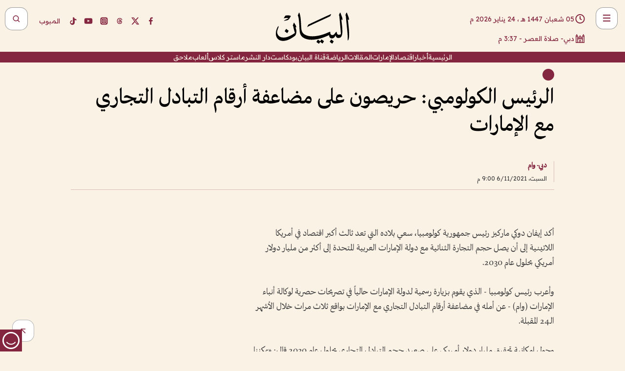

--- FILE ---
content_type: text/html; charset=utf-8
request_url: https://www.albayan.ae/uae/news/2021-11-07-1.4290925
body_size: 29806
content:
<!DOCTYPE html><html lang="ar" dir="rtl"><head prefix="og: https://ogp.me/ns# article: https://ogp.me/ns/article# fb: https://ogp.me/ns/fb#"><meta charSet="utf-8"/><meta name="viewport" content="width=device-width"/><script id="signal-data">
    var signal = {
        "Content": {
            "Topic": "الإمارات العربية المتحدة", 
            "sTopic": "اخبار ",           
            "Keywords": null, 
            "ArticleId": "2093724",
            "ArticleTitle": "الرئيس الكولومبي: حريصون على مضاعفة أرقام التبادل التجاري مع الإمارات",
            "ArticleAuthorName": "دبي- وام",
            "ArticlePublishDate": "2021-11-06T21:00:00+00:00",
            "ContentType": "article", 
            "SearchTerm": null, 
            "Platform": 'web'
        },
        "Page": {
            "ChannelLevel1": "Uae",
            "ChannelLevel2": "News",
            "ChannelLevel3": null
        },
        "User": {
            "UserId": null,
            "Country": null
        }
    };
</script><meta name="theme-color" content="#eee9e1"/><meta name="author" content="البيان"/><meta name="description" content="الرئيس الكولومبي: حريصون على مضاعفة أرقام التبادل التجاري مع الإمارات"/><meta name="google-site-verification" content="qlwIQnfCt2On3q5tmj18eji8OBSphVrRy2uJSsRO-Q4"/><meta name="google-play-app" content="app-id=ae.albayan"/><meta name="apple-itunes-app" content="app-id=668577002"/><meta name="y_key" content="14a4a6420b7b0876"/><meta name="msvalidate.01" content="97B560A2BDDF76982EF1BBF2E5F4DE45"/><meta name="alexaVerifyID" content="z0Wwn3M1Rzoxt_rN13VtYgUPrAI"/><meta property="fb:app_id" content="154646704596614"/><meta property="fb:pages" content="168065096585239"/><link rel="canonical" href="https://www.albayan.ae/uae/news/2021-11-07-1.4290925"/><link rel="amphtml" href="https://www.albayan.ae/amp/uae/news/2021-11-07-1.4290925"/><link rel="icon" href="/favicon.svg"/><link rel="mask-icon" href="/favicon.svg" color="#eee9e1"/><link rel="apple-touch-icon" href="/apple-touch-icon.png"/><link rel="manifest" href="/manifest.webmanifest"/><link rel="image_src" href="https://www.albayan.ae/logo.svg"/><meta property="og:title" content="الرئيس الكولومبي: حريصون على مضاعفة أرقام التبادل التجاري مع الإمارات"/><meta property="og:url" content="https://www.albayan.ae/uae/news/2021-11-07-1.4290925"/><meta property="og:description" content="الرئيس الكولومبي: حريصون على مضاعفة أرقام التبادل التجاري مع الإمارات"/><meta property="og:site_name" content="البيان"/><meta property="og:locale" content="ar_AR"/><meta property="og:image" content="https://www.albayan.ae/logo.svg"/><meta property="og:image:alt" content="الرئيس الكولومبي: حريصون على مضاعفة أرقام التبادل التجاري مع الإمارات"/><meta property="og:type" content="article"/><meta property="article:published_time" content="2021-11-06T21:00:00+00:00"/><meta property="article:modified_time" content="2021-11-06T20:42:26+00:00"/><meta name="twitter:card" content="summary_large_image"/><meta name="twitter:site" content="@AlBayanNews"/><meta name="twitter:creator" content="@AlBayanNews"/><meta name="twitter:url" content="https://www.albayan.ae/uae/news/2021-11-07-1.4290925"/><meta name="twitter:title" content="الرئيس الكولومبي: حريصون على مضاعفة أرقام التبادل التجاري مع الإمارات"/><meta name="twitter:description" content="الرئيس الكولومبي: حريصون على مضاعفة أرقام التبادل التجاري مع الإمارات"/><meta name="twitter:image:src" content="https://www.albayan.ae/logo.svg"/><meta property="twitter:account_id" content="4503599627709422"/><meta name="twitter:app:name:iphone" content="البيان"/><meta name="twitter:app:id:iphone" content="668577002"/><meta name="twitter:app:name:ipad" content="البيان"/><meta name="twitter:app:id:ipad" content="668577002"/><meta name="twitter:app:name:googleplay" content="البيان"/><meta name="twitter:app:id:googleplay" content="ae.albayan"/><script type="application/ld+json">
    {
        "@context": "https://schema.org",
        "@type": "NewsMediaOrganization",
        "@id": "https://www.albayan.ae#organization",
        "url": "https://www.albayan.ae",
        "name": "البيان",
        "alternateName": "Al Bayan",
        "logo": {
            "@type": "ImageObject",
            "@id": "https://www.albayan.ae#logo",
            "inLanguage": "ar",
            "url": "https://www.albayan.ae/logo.svg",
            "width": 1200,
            "height": 675,
            "caption": "البيان"
        },
        "image": {
            "@id": "https://www.albayan.ae#logo"
        },
        "correctionsPolicy": "https://www.albayan.ae/privacy-policy",
        "ethicsPolicy": "https://www.albayan.ae/privacy-policy",
        "masthead": "https://www.albayan.ae/about-us",
        "verificationFactCheckingPolicy": "https://www.albayan.ae/privacy-policy",
        "sameAs": [
            "https://twitter.com/albayannews",
            "https://www.linkedin.com/company/albayannews",
            "https://www.facebook.com/168065096585239"
        ]
    }</script><script type="application/ld+json">
    {
		"@context": "https://schema.org",
		"@type": "WebSite",
		"@id": "https://www.albayan.ae#website",
		"url": "https://www.albayan.ae",
    "thumbnailUrl": "https://www.albayan.ae/logo.svg",
		"inLanguage": "ar",
		"name": "البيان",
		"description": "موقع إخباري تتابعون فيه أخبار دبي،الإمارات،أبوظبي، السعودية،دول الخليج،مصر،سوريا،تركيا،ومستجدات الأحداث العربية والعالمية ، في السياسة والرياضة والاقتصاد والعلوم والفن والتكنولوجيا والثقافة ، أخبار الشيخ محمد بن راشد ومحمد بن زايد وخليفة بن زايد ، ، وعبد الله بن زايد ،والسيسي ، والسلطان قابوس ،أخبار الفضاء ،خليفة سات",
		"publisher": {
			"@id": "https://www.albayan.ae#organization"
		},
		"potentialAction": [
		    {
		    	"@type": "SearchAction",
		    	"target": "https://www.albayan.ae/search?q={search_term_string}",
		    	"query-input": "required name=search_term_string"
		    }
		]
	}</script><script type="application/ld+json">
    {
		"@context": "https://schema.org",
		"@type": "WebPage",
		"@id": "https://www.albayan.ae/uae/news/2021-11-07-1.4290925#webpage",
		"url": "https://www.albayan.ae/uae/news/2021-11-07-1.4290925",
	    "isPartOf": {
			"@id": "https://www.albayan.ae#website"
		},
    "inLanguage": "ar",
		"name": "الرئيس الكولومبي: حريصون على مضاعفة أرقام التبادل التجاري مع الإمارات",
		"headline": "الرئيس الكولومبي: حريصون على مضاعفة أرقام التبادل التجاري مع الإمارات",
    "thumbnailUrl": "https://www.albayan.ae/logo.svg",
    "description": "الرئيس الكولومبي: حريصون على مضاعفة أرقام التبادل التجاري مع الإمارات",
		"breadcrumb": {
            "@id": "https://www.albayan.ae/uae/news/2021-11-07-1.4290925#breadcrumb"
        },
		"about": {
		   	"@id": "https://www.albayan.ae#organization"
		},
		"potentialAction": [
	    {
			"@type": "ReadAction",
			"target": [
	    		"https://www.albayan.ae/uae/news/2021-11-07-1.4290925"
			]
			}
		]
	}</script><script type="application/ld+json">
  {
    "@context": "https://schema.org",
    "@type": "BreadcrumbList",
    "@id": "https://www.albayan.ae/uae/news/2021-11-07-1.4290925#breadcrumb",
    "itemListElement": [
      {
        "@type": "ListItem",
        "position": 1,
        "item": {
          "@id": "https://www.albayan.ae/uae",
          "name": "الإمارات"
        }
      }
      ,{
        "@type": "ListItem",
        "position": 2,
        "item": {
          "@id": "https://www.albayan.ae/uae/news",
          "name": "اخبار وتقارير"
        }
      }
      
    ]
  }</script><script type="application/ld+json">
    {
      "@context": "https://schema.org",
      "@type": "NewsArticle",
      "@id": "https://www.albayan.ae/uae/news/2021-11-07-1.4290925#article",
      "isPartOf": {
        "@id": "https://www.albayan.ae/uae/news/2021-11-07-1.4290925#webpage"
      },
      "inLanguage": "ar",
      "url": "https://www.albayan.ae/uae/news/2021-11-07-1.4290925",
      "thumbnailUrl": "https://www.albayan.ae/logo.svg",
      "headline": "الرئيس الكولومبي: حريصون على مضاعفة أرقام التبادل التجاري مع الإمارات",
      "datePublished": "2021-11-06T21:00:00+00:00",
      "dateModified": "2021-11-06T20:42:26+00:00",
      "dateCreated": "2021-11-06T20:42:26+00:00",
      "mainEntityOfPage": {
        "@id": "https://www.albayan.ae/uae/news/2021-11-07-1.4290925#webpage"
      },
      "publisher": {
        "@type": "Organization",
        "name": "البيان",
        "logo": {
          "@type": "ImageObject",
          "url": "https://www.albayan.ae/logo.png",
          "width": 140,
          "height": 60
        }
      },
      "image": {
        "@id": "https://www.albayan.ae/logo.svg#primaryimage"
      },
      "creator": [ "دبي- وام" ],
      "author": {
        "@type": "Person",
        "name": "دبي- وام"
      },
      "articleSection": [ "الإمارات","اخبار وتقارير" ],
      "copyrightYear": "2026",
      "copyrightHolder": {
        "@id": "https://www.albayan.ae#organization"
      }
    }</script><script type="application/ld+json">
    {
      "@context": "https://schema.org",
      "@type": "ImageObject",
      "@id": "https://www.albayan.ae/logo.svg#primaryimage",
      "inLanguage": "ar",
      "url": "https://www.albayan.ae/logo.svg",
      "width": 1600,
      "height": 1067
    }</script><title>الرئيس الكولومبي: حريصون على مضاعفة أرقام التبادل التجاري مع الإمارات</title><meta name="next-head-count" content="5"/><link data-next-font="" rel="preconnect" href="/" crossorigin="anonymous"/><link rel="preload" href="/_next/static/css/6216796cf473b63f.css" as="style"/><link rel="stylesheet" href="/_next/static/css/6216796cf473b63f.css" data-n-g=""/><link rel="preload" href="/_next/static/css/1a959bb3eb592212.css" as="style"/><link rel="stylesheet" href="/_next/static/css/1a959bb3eb592212.css" data-n-p=""/><noscript data-n-css=""></noscript><script defer="" nomodule="" src="/_next/static/chunks/polyfills-78c92fac7aa8fdd8.js"></script><script src="/_next/static/chunks/webpack-3da754b2cd1bbc13.js" defer=""></script><script src="/_next/static/chunks/framework-0995a3e8436ddc4f.js" defer=""></script><script src="/_next/static/chunks/main-2e36dc615c290c0b.js" defer=""></script><script src="/_next/static/chunks/pages/_app-1146751e530b2149.js" defer=""></script><script src="/_next/static/chunks/36d2f571-b6c4a1b8fb3f7f35.js" defer=""></script><script src="/_next/static/chunks/590-1e9cef6c9d774fac.js" defer=""></script><script src="/_next/static/chunks/8239-3089d2302c38684a.js" defer=""></script><script src="/_next/static/chunks/3294-a7bb5afc4eb4bb93.js" defer=""></script><script src="/_next/static/chunks/6161-6762a5f6571a7777.js" defer=""></script><script src="/_next/static/chunks/21-4a3ba62f4614d21a.js" defer=""></script><script src="/_next/static/chunks/3348-7b642076d9cfdf65.js" defer=""></script><script src="/_next/static/chunks/7984-2b00b2ed76771a31.js" defer=""></script><script src="/_next/static/chunks/pages/%5Bsection_name%5D/%5Bsub_section_name%5D/%5Bsub_sub_section_name%5D-809932c2ab03d0c8.js" defer=""></script><script src="/_next/static/0d3a171/_buildManifest.js" defer=""></script><script src="/_next/static/0d3a171/_ssgManifest.js" defer=""></script></head><body id="body" class="uae news"><noscript><iframe src="https://www.googletagmanager.com/ns.html?id=GTM-T9H5KXLT" height="0" width="0" style="display:none;visibility:hidden"></iframe></noscript><div id="__next"><div class="page-wrapper"><header class="section-header "><div><div><div class="bm-burger-button" style="z-index:1000"><button type="button" id="react-burger-menu-btn" style="position:absolute;left:0;top:0;z-index:1;width:100%;height:100%;margin:0;padding:0;border:none;font-size:0;background:transparent;cursor:pointer">Open Menu</button><span><span class="bm-burger-bars" style="position:absolute;height:20%;left:0;right:0;top:0%;opacity:1"></span><span class="bm-burger-bars" style="position:absolute;height:20%;left:0;right:0;top:40%;opacity:1"></span><span class="bm-burger-bars" style="position:absolute;height:20%;left:0;right:0;top:80%;opacity:1"></span></span></div></div><div id="" class="bm-menu-wrap" style="position:fixed;right:0;z-index:1100;width:300px;height:100%;-moz-transform:translate3d(100%, 0, 0);-ms-transform:translate3d(100%, 0, 0);-o-transform:translate3d(100%, 0, 0);-webkit-transform:translate3d(100%, 0, 0);transform:translate3d(100%, 0, 0);transition:all 0.5s" aria-hidden="true"><div class="bm-menu" style="height:100%;box-sizing:border-box;overflow:auto"><nav class="bm-item-list" style="height:100%"><div class="bm-item offcanvas-wrapper" style="display:block" tabindex="-1"><div class="menu"><div class="mobile-search-wrapper "><form><div class="icon"><svg stroke="currentColor" fill="currentColor" stroke-width="0" viewBox="0 0 24 24" height="1em" width="1em" xmlns="http://www.w3.org/2000/svg"><path d="M10 18a7.952 7.952 0 0 0 4.897-1.688l4.396 4.396 1.414-1.414-4.396-4.396A7.952 7.952 0 0 0 18 10c0-4.411-3.589-8-8-8s-8 3.589-8 8 3.589 8 8 8zm0-14c3.309 0 6 2.691 6 6s-2.691 6-6 6-6-2.691-6-6 2.691-6 6-6z"></path></svg></div><input type="text" placeholder="أخبار" aria-label="أخبار" value=""/><input type="submit" aria-label="بحث" value="بحث"/></form></div><div>...</div></div><a class="menu-item--small"></a><div class="social-icons hide-on-tablet hide-on-laptop hide-on-desktop"><a rel="noopener" href="https://www.facebook.com/AlBayanNews/" aria-label="Facebook" target="_blank"><svg xmlns="http://www.w3.org/2000/svg" viewBox="0 0 24 24"><path fill="currentColor" d="M15.12,5.32H17V2.14A26.11,26.11,0,0,0,14.26,2C11.54,2,9.68,3.66,9.68,6.7V9.32H6.61v3.56H9.68V22h3.68V12.88h3.06l.46-3.56H13.36V7.05C13.36,6,13.64,5.32,15.12,5.32Z"></path></svg></a><a rel="noopener" href="https://x.com/AlBayanNews" aria-label="X (Twitter)" target="_blank"><svg xmlns="http://www.w3.org/2000/svg" viewBox="0 0 24 24"><path fill="currentColor" d="M18.244 2.25h3.308l-7.227 8.26 8.502 11.24H16.17l-5.214-6.817L4.99 21.75H1.68l7.73-8.835L1.254 2.25H8.08l4.713 6.231zm-1.161 17.52h1.833L7.084 4.126H5.117z"></path></svg></a><a rel="noopener" href="https://www.threads.com/@albayannews" aria-label="Threads" target="_blank"><svg xmlns="http://www.w3.org/2000/svg" viewBox="0 0 24 24"><path fill="#84263F" d="M12.0439 3.7998C12.8754 3.7998 14.2897 3.8607 15.6836 4.54102C17.0859 5.22553 18.4505 6.52934 19.1914 8.97852L19.252 9.17773L19.0498 9.22949L17.6904 9.58301L17.5088 9.62988L17.4502 9.45117C16.9012 7.78344 16.0606 6.83735 15.1123 6.30273C14.1578 5.76461 13.0705 5.62988 12.0059 5.62988C10.2655 5.62991 8.9325 6.15872 8.03027 7.22266C7.12327 8.29252 6.62406 9.93555 6.62402 12.2197C6.62402 14.2561 7.17773 15.7884 8.12012 16.8096C9.06078 17.8288 10.4106 18.3632 12.0537 18.3633C13.4097 18.3633 14.5779 18.0101 15.4014 17.415C16.2214 16.8224 16.7012 15.9905 16.7012 15.0068C16.7011 14.3483 16.425 13.8615 16.1387 13.5361C16.008 13.3876 15.8751 13.2753 15.7686 13.1963C15.6364 13.7847 15.4035 14.5105 14.918 15.1221C14.3439 15.8451 13.4334 16.3896 11.9873 16.3896C10.2932 16.3896 8.77467 15.214 8.77441 13.6084C8.77441 12.488 9.3112 11.7163 10.0527 11.2334C10.7854 10.7562 11.7142 10.5605 12.5244 10.5605C12.9971 10.5606 13.557 10.5891 13.9609 10.6396C13.9132 10.4057 13.7969 10.1359 13.5957 9.90332C13.3276 9.59356 12.9073 9.34671 12.2871 9.34668C11.6834 9.34668 11.3289 9.44502 11.083 9.58203C10.8786 9.69604 10.7351 9.84233 10.5771 10.0225C10.5751 10.1034 10.5486 10.2268 10.4209 10.2949C10.3869 10.2885 10.3492 10.2734 10.3438 10.2705C10.3416 10.2693 10.338 10.2673 10.3369 10.2666C10.3356 10.2658 10.3346 10.265 10.334 10.2646L10.332 10.2637L10.3311 10.2627C10.3297 10.2618 10.327 10.2606 10.3242 10.2588C10.3115 10.2503 10.2774 10.2276 10.21 10.1826L10.209 10.1816L10.0205 10.0557L10.0215 10.0537C9.87627 9.95459 9.69204 9.82835 9.52344 9.71191C9.39456 9.62291 9.2738 9.53967 9.18555 9.47852C9.14141 9.44793 9.10513 9.42265 9.08008 9.40527C9.06757 9.3966 9.05741 9.39034 9.05078 9.38574C9.04759 9.38353 9.04564 9.38106 9.04395 9.37988L9.04199 9.37891L9.04102 9.37793L8.87598 9.26367L8.99121 9.09961C9.38692 8.53378 9.85164 8.13291 10.4033 7.87598C10.9531 7.62004 11.5779 7.51172 12.2871 7.51172C13.3084 7.51174 14.192 7.85607 14.8262 8.52246C15.4363 9.16369 15.7785 10.0594 15.873 11.1689C16.1699 11.3008 16.4468 11.4508 16.7021 11.6221C17.8635 12.4022 18.5097 13.5778 18.5098 14.9248C18.5098 16.3397 17.9293 17.6642 16.8252 18.6318C15.7219 19.5988 14.1076 20.2002 12.0537 20.2002C10.2872 20.2001 8.47006 19.6856 7.09277 18.3896C5.7125 17.0909 4.79983 15.0318 4.7998 11.9941C4.7998 8.97467 5.68287 6.91772 7.04785 5.61719C8.41055 4.31896 10.2269 3.79982 12.0439 3.7998ZM12.7158 12.3896C11.719 12.3897 11.2004 12.6035 10.9316 12.8428C10.6691 13.0767 10.6123 13.3658 10.6123 13.6064C10.6125 13.9487 10.8096 14.1837 11.0996 14.3438C11.3948 14.5066 11.7602 14.5742 12.0117 14.5742C12.5091 14.5742 12.9667 14.5035 13.3213 14.2109C13.6524 13.9378 13.9272 13.4394 14.0254 12.5107C13.5958 12.4238 13.1583 12.3812 12.7197 12.3896H12.7158Z"></path></svg></a><a rel="noopener" href="https://www.instagram.com/AlBayanNews" aria-label="Instagram" target="_blank"><svg xmlns="http://www.w3.org/2000/svg" viewBox="0 0 24 24"><path fill="currentColor" d="M12,9.52A2.48,2.48,0,1,0,14.48,12,2.48,2.48,0,0,0,12,9.52Zm9.93-2.45a6.53,6.53,0,0,0-.42-2.26,4,4,0,0,0-2.32-2.32,6.53,6.53,0,0,0-2.26-.42C15.64,2,15.26,2,12,2s-3.64,0-4.93.07a6.53,6.53,0,0,0-2.26.42A4,4,0,0,0,2.49,4.81a6.53,6.53,0,0,0-.42,2.26C2,8.36,2,8.74,2,12s0,3.64.07,4.93a6.86,6.86,0,0,0,.42,2.27,3.94,3.94,0,0,0,.91,1.4,3.89,3.89,0,0,0,1.41.91,6.53,6.53,0,0,0,2.26.42C8.36,22,8.74,22,12,22s3.64,0,4.93-.07a6.53,6.53,0,0,0,2.26-.42,3.89,3.89,0,0,0,1.41-.91,3.94,3.94,0,0,0,.91-1.4,6.6,6.6,0,0,0,.42-2.27C22,15.64,22,15.26,22,12S22,8.36,21.93,7.07Zm-2.54,8A5.73,5.73,0,0,1,19,16.87,3.86,3.86,0,0,1,16.87,19a5.73,5.73,0,0,1-1.81.35c-.79,0-1,0-3.06,0s-2.27,0-3.06,0A5.73,5.73,0,0,1,7.13,19a3.51,3.51,0,0,1-1.31-.86A3.51,3.51,0,0,1,5,16.87a5.49,5.49,0,0,1-.34-1.81c0-.79,0-1,0-3.06s0-2.27,0-3.06A5.49,5.49,0,0,1,5,7.13a3.51,3.51,0,0,1,.86-1.31A3.59,3.59,0,0,1,7.13,5a5.73,5.73,0,0,1,1.81-.35h0c.79,0,1,0,3.06,0s2.27,0,3.06,0A5.73,5.73,0,0,1,16.87,5a3.51,3.51,0,0,1,1.31.86A3.51,3.51,0,0,1,19,7.13a5.73,5.73,0,0,1,.35,1.81c0,.79,0,1,0,3.06S19.42,14.27,19.39,15.06Zm-1.6-7.44a2.38,2.38,0,0,0-1.41-1.41A4,4,0,0,0,15,6c-.78,0-1,0-3,0s-2.22,0-3,0a4,4,0,0,0-1.38.26A2.38,2.38,0,0,0,6.21,7.62,4.27,4.27,0,0,0,6,9c0,.78,0,1,0,3s0,2.22,0,3a4.27,4.27,0,0,0,.26,1.38,2.38,2.38,0,0,0,1.41,1.41A4.27,4.27,0,0,0,9,18.05H9c.78,0,1,0,3,0s2.22,0,3,0a4,4,0,0,0,1.38-.26,2.38,2.38,0,0,0,1.41-1.41A4,4,0,0,0,18.05,15c0-.78,0-1,0-3s0-2.22,0-3A3.78,3.78,0,0,0,17.79,7.62ZM12,15.82A3.81,3.81,0,0,1,8.19,12h0A3.82,3.82,0,1,1,12,15.82Zm4-6.89a.9.9,0,0,1,0-1.79h0a.9.9,0,0,1,0,1.79Z"></path></svg></a><a rel="noopener" href="https://www.youtube.com/@albayanonline" aria-label="YouTube" target="_blank"><svg xmlns="http://www.w3.org/2000/svg" viewBox="0 0 24 24"><path fill="currentColor" d="M23,9.71a8.5,8.5,0,0,0-.91-4.13,2.92,2.92,0,0,0-1.72-1A78.36,78.36,0,0,0,12,4.27a78.45,78.45,0,0,0-8.34.3,2.87,2.87,0,0,0-1.46.74c-.9.83-1,2.25-1.1,3.45a48.29,48.29,0,0,0,0,6.48,9.55,9.55,0,0,0,.3,2,3.14,3.14,0,0,0,.71,1.36,2.86,2.86,0,0,0,1.49.78,45.18,45.18,0,0,0,6.5.33c3.5.05,6.57,0,10.2-.28a2.88,2.88,0,0,0,1.53-.78,2.49,2.49,0,0,0,.61-1,10.58,10.58,0,0,0,.52-3.4C23,13.69,23,10.31,23,9.71ZM9.74,14.85V8.66l5.92,3.11C14,12.69,11.81,13.73,9.74,14.85Z"></path></svg></a><a rel="noopener" href="https://www.tiktok.com/@albayannews?lang=en" aria-label="TikTok" target="_blank"><svg xmlns="http://www.w3.org/2000/svg" viewBox="0 0 24 24"><path fill="currentColor" d="M19.589 6.686a4.793 4.793 0 0 1-3.77-4.245V2h-3.445v13.672a2.896 2.896 0 0 1-2.878 2.916 2.897 2.897 0 0 1-2.878-2.916 2.897 2.897 0 0 1 2.878-2.916c.324 0 .636.056.933.165V9.928a6.361 6.361 0 0 0-5.811 6.344 6.36 6.36 0 0 0 6.36 6.36 6.36 6.36 0 0 0 6.36-6.36V9.042a7.685 7.685 0 0 0 4.5 1.418v-3.45a4.373 4.373 0 0 1-2.25-.838z"></path></svg></a></div></div></nav></div><div><div class="bm-cross-button" style="position:absolute;width:24px;height:24px;right:8px;top:8px"><button type="button" id="react-burger-cross-btn" style="position:absolute;left:0;top:0;z-index:1;width:100%;height:100%;margin:0;padding:0;border:none;font-size:0;background:transparent;cursor:pointer" tabindex="-1">Close Menu</button><span style="position:absolute;top:6px;right:14px"><span class="bm-cross" style="position:absolute;width:3px;height:14px;transform:rotate(45deg)"></span><span class="bm-cross" style="position:absolute;width:3px;height:14px;transform:rotate(-45deg)"></span></span></div></div></div></div><div class="header-normal"><div class="container"><div class="logo-wrapper"><a href="/"><img alt="Al Bayan" loading="lazy" width="150" height="65" decoding="async" data-nimg="1" style="color:transparent" src="/_next/static/media/logo.5cdaafc2.svg"/></a></div></div><div class="left-wrapper"><div class="social-icons hide-on-mobile"><a rel="noopener" href="https://www.facebook.com/AlBayanNews/" aria-label="Facebook" target="_blank"><svg xmlns="http://www.w3.org/2000/svg" viewBox="0 0 24 24"><path fill="#84263F" d="M15.12,5.32H17V2.14A26.11,26.11,0,0,0,14.26,2C11.54,2,9.68,3.66,9.68,6.7V9.32H6.61v3.56H9.68V22h3.68V12.88h3.06l.46-3.56H13.36V7.05C13.36,6,13.64,5.32,15.12,5.32Z"></path></svg></a><a rel="noopener" href="https://x.com/AlBayanNews" aria-label="X (Twitter)" target="_blank"><svg xmlns="http://www.w3.org/2000/svg" viewBox="0 0 24 24"><path fill="#84263F" d="M18.244 2.25h3.308l-7.227 8.26 8.502 11.24H16.17l-5.214-6.817L4.99 21.75H1.68l7.73-8.835L1.254 2.25H8.08l4.713 6.231zm-1.161 17.52h1.833L7.084 4.126H5.117z"></path></svg></a><a rel="noopener" href="https://www.threads.com/@albayannews" aria-label="Threads" target="_blank"><svg xmlns="http://www.w3.org/2000/svg" viewBox="0 0 24 24"><path fill="#84263F" d="M12.0439 3.7998C12.8754 3.7998 14.2897 3.8607 15.6836 4.54102C17.0859 5.22553 18.4505 6.52934 19.1914 8.97852L19.252 9.17773L19.0498 9.22949L17.6904 9.58301L17.5088 9.62988L17.4502 9.45117C16.9012 7.78344 16.0606 6.83735 15.1123 6.30273C14.1578 5.76461 13.0705 5.62988 12.0059 5.62988C10.2655 5.62991 8.9325 6.15872 8.03027 7.22266C7.12327 8.29252 6.62406 9.93555 6.62402 12.2197C6.62402 14.2561 7.17773 15.7884 8.12012 16.8096C9.06078 17.8288 10.4106 18.3632 12.0537 18.3633C13.4097 18.3633 14.5779 18.0101 15.4014 17.415C16.2214 16.8224 16.7012 15.9905 16.7012 15.0068C16.7011 14.3483 16.425 13.8615 16.1387 13.5361C16.008 13.3876 15.8751 13.2753 15.7686 13.1963C15.6364 13.7847 15.4035 14.5105 14.918 15.1221C14.3439 15.8451 13.4334 16.3896 11.9873 16.3896C10.2932 16.3896 8.77467 15.214 8.77441 13.6084C8.77441 12.488 9.3112 11.7163 10.0527 11.2334C10.7854 10.7562 11.7142 10.5605 12.5244 10.5605C12.9971 10.5606 13.557 10.5891 13.9609 10.6396C13.9132 10.4057 13.7969 10.1359 13.5957 9.90332C13.3276 9.59356 12.9073 9.34671 12.2871 9.34668C11.6834 9.34668 11.3289 9.44502 11.083 9.58203C10.8786 9.69604 10.7351 9.84233 10.5771 10.0225C10.5751 10.1034 10.5486 10.2268 10.4209 10.2949C10.3869 10.2885 10.3492 10.2734 10.3438 10.2705C10.3416 10.2693 10.338 10.2673 10.3369 10.2666C10.3356 10.2658 10.3346 10.265 10.334 10.2646L10.332 10.2637L10.3311 10.2627C10.3297 10.2618 10.327 10.2606 10.3242 10.2588C10.3115 10.2503 10.2774 10.2276 10.21 10.1826L10.209 10.1816L10.0205 10.0557L10.0215 10.0537C9.87627 9.95459 9.69204 9.82835 9.52344 9.71191C9.39456 9.62291 9.2738 9.53967 9.18555 9.47852C9.14141 9.44793 9.10513 9.42265 9.08008 9.40527C9.06757 9.3966 9.05741 9.39034 9.05078 9.38574C9.04759 9.38353 9.04564 9.38106 9.04395 9.37988L9.04199 9.37891L9.04102 9.37793L8.87598 9.26367L8.99121 9.09961C9.38692 8.53378 9.85164 8.13291 10.4033 7.87598C10.9531 7.62004 11.5779 7.51172 12.2871 7.51172C13.3084 7.51174 14.192 7.85607 14.8262 8.52246C15.4363 9.16369 15.7785 10.0594 15.873 11.1689C16.1699 11.3008 16.4468 11.4508 16.7021 11.6221C17.8635 12.4022 18.5097 13.5778 18.5098 14.9248C18.5098 16.3397 17.9293 17.6642 16.8252 18.6318C15.7219 19.5988 14.1076 20.2002 12.0537 20.2002C10.2872 20.2001 8.47006 19.6856 7.09277 18.3896C5.7125 17.0909 4.79983 15.0318 4.7998 11.9941C4.7998 8.97467 5.68287 6.91772 7.04785 5.61719C8.41055 4.31896 10.2269 3.79982 12.0439 3.7998ZM12.7158 12.3896C11.719 12.3897 11.2004 12.6035 10.9316 12.8428C10.6691 13.0767 10.6123 13.3658 10.6123 13.6064C10.6125 13.9487 10.8096 14.1837 11.0996 14.3438C11.3948 14.5066 11.7602 14.5742 12.0117 14.5742C12.5091 14.5742 12.9667 14.5035 13.3213 14.2109C13.6524 13.9378 13.9272 13.4394 14.0254 12.5107C13.5958 12.4238 13.1583 12.3812 12.7197 12.3896H12.7158Z"></path></svg></a><a rel="noopener" href="https://www.instagram.com/AlBayanNews" aria-label="Instagram" target="_blank"><svg xmlns="http://www.w3.org/2000/svg" viewBox="0 0 24 24"><path fill="#84263F" d="M12,9.52A2.48,2.48,0,1,0,14.48,12,2.48,2.48,0,0,0,12,9.52Zm9.93-2.45a6.53,6.53,0,0,0-.42-2.26,4,4,0,0,0-2.32-2.32,6.53,6.53,0,0,0-2.26-.42C15.64,2,15.26,2,12,2s-3.64,0-4.93.07a6.53,6.53,0,0,0-2.26.42A4,4,0,0,0,2.49,4.81a6.53,6.53,0,0,0-.42,2.26C2,8.36,2,8.74,2,12s0,3.64.07,4.93a6.86,6.86,0,0,0,.42,2.27,3.94,3.94,0,0,0,.91,1.4,3.89,3.89,0,0,0,1.41.91,6.53,6.53,0,0,0,2.26.42C8.36,22,8.74,22,12,22s3.64,0,4.93-.07a6.53,6.53,0,0,0,2.26-.42,3.89,3.89,0,0,0,1.41-.91,3.94,3.94,0,0,0,.91-1.4,6.6,6.6,0,0,0,.42-2.27C22,15.64,22,15.26,22,12S22,8.36,21.93,7.07Zm-2.54,8A5.73,5.73,0,0,1,19,16.87,3.86,3.86,0,0,1,16.87,19a5.73,5.73,0,0,1-1.81.35c-.79,0-1,0-3.06,0s-2.27,0-3.06,0A5.73,5.73,0,0,1,7.13,19a3.51,3.51,0,0,1-1.31-.86A3.51,3.51,0,0,1,5,16.87a5.49,5.49,0,0,1-.34-1.81c0-.79,0-1,0-3.06s0-2.27,0-3.06A5.49,5.49,0,0,1,5,7.13a3.51,3.51,0,0,1,.86-1.31A3.59,3.59,0,0,1,7.13,5a5.73,5.73,0,0,1,1.81-.35h0c.79,0,1,0,3.06,0s2.27,0,3.06,0A5.73,5.73,0,0,1,16.87,5a3.51,3.51,0,0,1,1.31.86A3.51,3.51,0,0,1,19,7.13a5.73,5.73,0,0,1,.35,1.81c0,.79,0,1,0,3.06S19.42,14.27,19.39,15.06Zm-1.6-7.44a2.38,2.38,0,0,0-1.41-1.41A4,4,0,0,0,15,6c-.78,0-1,0-3,0s-2.22,0-3,0a4,4,0,0,0-1.38.26A2.38,2.38,0,0,0,6.21,7.62,4.27,4.27,0,0,0,6,9c0,.78,0,1,0,3s0,2.22,0,3a4.27,4.27,0,0,0,.26,1.38,2.38,2.38,0,0,0,1.41,1.41A4.27,4.27,0,0,0,9,18.05H9c.78,0,1,0,3,0s2.22,0,3,0a4,4,0,0,0,1.38-.26,2.38,2.38,0,0,0,1.41-1.41A4,4,0,0,0,18.05,15c0-.78,0-1,0-3s0-2.22,0-3A3.78,3.78,0,0,0,17.79,7.62ZM12,15.82A3.81,3.81,0,0,1,8.19,12h0A3.82,3.82,0,1,1,12,15.82Zm4-6.89a.9.9,0,0,1,0-1.79h0a.9.9,0,0,1,0,1.79Z"></path></svg></a><a rel="noopener" href="https://www.youtube.com/@albayanonline" aria-label="YouTube" target="_blank"><svg xmlns="http://www.w3.org/2000/svg" viewBox="0 0 24 24"><path fill="#84263F" d="M23,9.71a8.5,8.5,0,0,0-.91-4.13,2.92,2.92,0,0,0-1.72-1A78.36,78.36,0,0,0,12,4.27a78.45,78.45,0,0,0-8.34.3,2.87,2.87,0,0,0-1.46.74c-.9.83-1,2.25-1.1,3.45a48.29,48.29,0,0,0,0,6.48,9.55,9.55,0,0,0,.3,2,3.14,3.14,0,0,0,.71,1.36,2.86,2.86,0,0,0,1.49.78,45.18,45.18,0,0,0,6.5.33c3.5.05,6.57,0,10.2-.28a2.88,2.88,0,0,0,1.53-.78,2.49,2.49,0,0,0,.61-1,10.58,10.58,0,0,0,.52-3.4C23,13.69,23,10.31,23,9.71ZM9.74,14.85V8.66l5.92,3.11C14,12.69,11.81,13.73,9.74,14.85Z"></path></svg></a><a rel="noopener" href="https://www.tiktok.com/@albayannews?lang=en" aria-label="TikTok" target="_blank"><svg xmlns="http://www.w3.org/2000/svg" viewBox="0 0 24 24"><path fill="#84263F" d="M19.589 6.686a4.793 4.793 0 0 1-3.77-4.245V2h-3.445v13.672a2.896 2.896 0 0 1-2.878 2.916 2.897 2.897 0 0 1-2.878-2.916 2.897 2.897 0 0 1 2.878-2.916c.324 0 .636.056.933.165V9.928a6.361 6.361 0 0 0-5.811 6.344 6.36 6.36 0 0 0 6.36 6.36 6.36 6.36 0 0 0 6.36-6.36V9.042a7.685 7.685 0 0 0 4.5 1.418v-3.45a4.373 4.373 0 0 1-2.25-.838z"></path></svg></a></div><a class="classifieds-btn" href="https://shop.albayan.ae"><span>المبوب</span></a><a class="hidden epaper-btn" target="_blank" href="/[section_name]/[sub_section_name]/[sub_sub_section_name]"><img alt="epaper-download" loading="lazy" width="24" height="24" decoding="async" data-nimg="1" style="color:transparent" src="/_next/static/media/icon-supplication.d03f85b4.svg"/><span>نسخة الـ PDF</span></a></div><div class="right-wrapper"><img alt="today-time" loading="lazy" width="24" height="24" decoding="async" data-nimg="1" style="color:transparent" src="/_next/static/media/icon-clock.1b89c406.svg"/><span></span><div class="floater"><div></div></div></div><div class="search-wrapper desktop "><form><div class="icon"><svg stroke="currentColor" fill="currentColor" stroke-width="0" viewBox="0 0 24 24" height="1em" width="1em" xmlns="http://www.w3.org/2000/svg"><path d="M10 18a7.952 7.952 0 0 0 4.897-1.688l4.396 4.396 1.414-1.414-4.396-4.396A7.952 7.952 0 0 0 18 10c0-4.411-3.589-8-8-8s-8 3.589-8 8 3.589 8 8 8zm0-14c3.309 0 6 2.691 6 6s-2.691 6-6 6-6-2.691-6-6 2.691-6 6-6z"></path></svg></div><input type="text" placeholder="أخبار" aria-label="أخبار" value=""/><input type="submit" aria-label="بحث" value="بحث"/></form></div><div class="search-wrapper mobile "><a href="/prayer-time"><div class="icon"><img alt="prayer-time" loading="lazy" width="24" height="24" decoding="async" data-nimg="1" style="color:transparent" src="/_next/static/media/icon-masjid.31f970c5.svg"/></div></a></div></div></header><section class="section-mega-menu"><div class="container"><div class="mega-menu-wrapper"></div></div></section><div class="canvas"><article id="article-0" class="article article-الإمارات"><div class="container"><header class="article-header"><div class="article-category"><a href="/"><span></span></a></div><h1>الرئيس الكولومبي: حريصون على مضاعفة أرقام التبادل التجاري مع الإمارات</h1><div class="article-meta"><div class="article-author"><div class="author-text"> <h4>دبي- وام</h4><time class="post-time"></time></div></div></div></header></div><div class="container"><div class="article-featurd-image-section"><div class="article-featured-image"></div></div></div><div class="container"><div class="article-body"><div class="article-content"><div class="mobile-social-shares"></div><div><p>أكد إيفان دوكي ماركيز رئيس جمهورية كولومبيا، سعي بلاده التي تعد ثالث أكبر اقتصاد في أمريكا اللاتينية إلى أن يصل حجم التجارة الثنائية مع دولة الإمارات العربية المتحدة إلى أكثر من مليار دولار أمريكي بحلول عام 2030.</p>
<p>وأعرب رئيس كولومبيا - الذي يقوم بزيارة رسمية لدولة الإمارات حالياً في تصريحات حصرية لوكالة أنباء الإمارات (وام) - عن أمله في مضاعفة أرقام التبادل التجاري مع الإمارات بواقع ثلاث مرات خلال الأشهر الـ24 المقبلة.</p>
<p>وحول إمكانية تحقيق مليار دولار أمريكي على صعيد حجم التبادل التجاري بحلول عام 2030 قال: «يمكننا أن نصل إلى أكثر من ذلك.. لكنني أعتقد أنه يجب علينا ربط الأسواق وإزالة الحواجز مع إمكانية جلب الاستثمارات من الإمارات العربية المتحدة إلى كولومبيا.. وأعتقد أن التحدي التالي الذي يلي ذلك هو مضاعفة حجم التجارة بين كولومبيا والإمارات العربية المتحدة بواقع ثلاثة أضعاف على مدى سنتين، والتمكن من تحقيق أكبر معدل للاستثمارات الإماراتية على الإطلاق في كولومبيا».</p>
<p><strong>الطاقة الخضراء </strong></p>
<p>وتوقع الرئيس الكولومبي أن تحظى مجالات كالطاقة الخضراء والهيدروجين ومصادر الطاقة المتجددة غير التقليدية والطاقة التقليدية مثل النفط والغاز باهتمام كبير من المستثمرين الإماراتيين في كولومبيا.</p>
<p>وطبقاً لأحدث الأرقام الصادرة عن وزارة الاقتصاد والتي نشرت عام 2020، فإن التجارة الثنائية غير النفطية بين البلدين بلغت 176 مليون دولار في النصف الأول من عام 2019.</p>
<p>وزار الرئيس الكولومبي خلال تواجده في الدولة مركز دبي للسلع المتعددة اليوم يرافقه 50 من كبار رجال الأعمال الكولومبيين والوفد المرافق له.. وتعد هذه أول زيارة رسمية له إلى الدولة.</p>
<p>كان البلدان قد أقاما علاقاتهما الدبلوماسية قبل 45 عاماً.. وكانت كولومبيا من أولى الدول التي دعمت استضافة الإمارات لمعرض إكسبو 2020 دبي.. وفي الوقت الراهن لا توجد رحلات جوية مباشرة بين البلدين..غير أن الرئيس الكولومبي كشف عن رغبته في مناقشة الأمر مع كبار المسؤولين في الإمارات وقال: «ناقشنا مع سالم راشد العويس سفير الدولة لدى جمهورية كولومبيا إطلاق رحلات جوية مباشرة بين البلدين».  ونوّه الرئيس الكولومبي بأنّ البلدين يعملان من أجل توقيع اتفاقية تعاون بشأن تجنّب الازدواج الضريبي.</p>
<p><strong>اتفاقية </strong></p>
<p>وحول ما إذا كانت الإمارات يمكن أن تكون ثاني دولة في الشرق الأوسط، بعد إسرائيل توقع اتفاقية التجارة الحرة (FTA) مع كولومبيا قال: «أعتقد أن هناك فرصة عظيمة ويمكننا أن نفعل شيئاً فعالاً وسريعاً ومؤثراً.. نحن نعمل على تجنب الازدواج الضريبي وهناك اتفاقية بشأن الاستثمار مع الإمارات تتم مناقشتها في الكونجرس الكولومبي وتوقع أن تصب في صالح البلدين».</p>
<p>وأكد الرئيس دوكي ماركيز - الذي تم انتخابه في عام 2018 رئيساً لكولومبيا - أن الإمارات يمكن أن تكون «مسرعاً وشريكاً مهماً» في تحويل كولومبيا إلى «وادي السيليكون لقارة أمريكا اللاتينية».</p>
<p>وشدد على أن الإمارات تلعب دوراً مهماً على صعيد تصدير التكنولوجيا والذكاء الاصطناعي وإنترنت الأشياء والأمن السيبراني وقال: «لقد تمكنا من تطوير التقنيات التي يمكن أن تكون مناسبة للشركات الإماراتية التي تتطلع إلى الاستثمار في أمريكا اللاتينية، ويمكن للإمارات أن تكون شريكاً مهماً للغاية من خلال تقديم الدعم لبلدنا من أجل نقل المزيد من الشركات الناشئة في مجال التكنولوجيا المتخصصة .</p></div></div><aside class="sidebar"><div class="mpu-container el1"></div></aside></div></div></article><footer class="section-footer"><div class="container"><div class="footer-top"><div class="column-right"><div class="sub-column"><ul><li><a target="_blank" href="https://www.x.com/AlBayanNews" rel="noopener noreferrer">إكس</a></li><li><a target="_blank" href="https://www.linkedin.com/company/albayannews/" rel="noopener noreferrer">لينكدإن</a></li><li><a target="_blank" href="https://www.facebook.com/AlBayanNews" rel="noopener noreferrer">فيسبوك</a></li><li><a target="_blank" href="https://www.instagram.com/AlBayanNews" rel="noopener noreferrer">انستغرام</a></li><li><a target="_blank" href="https://www.youtube.com/user/albayanonline" rel="noopener noreferrer">يوتيوب</a></li><li><a target="_blank" href="https://www.tiktok.com/" rel="noopener noreferrer">تيك توك</a></li><li><a target="_blank" href="https://www.snapchat.com/" rel="noopener noreferrer">سناب شات</a></li></ul></div><div class="sub-column"><ul><li><a href="/contact-us">اتصل بنا</a></li><li><a href="/our-services">خدماتنا</a></li><li><a href="/advertise-with-us">أعلن معنا</a></li><li><a target="_blank" href="https://epaper.albayan.ae/" rel="noopener noreferrer">اشترك في البيان</a></li><li><a href="/privacy-policy">سياسة الخصوصية</a></li></ul></div></div><div class="column-left"></div></div><div class="footer-bottom"><div class="download-apps"><a href="https://appgallery.huawei.com/#/app/C100091021" target="_blank"><img alt="Huawei" loading="lazy" width="301" height="91" decoding="async" data-nimg="1" style="color:transparent" src="/_next/static/media/get-app-huawei.6c00e344.png"/></a><a href="https://itunes.apple.com/ae/app/shyft-albyan/id668577002?mt=8" target="_blank"><img alt="Apple" loading="lazy" width="301" height="91" decoding="async" data-nimg="1" style="color:transparent" src="/_next/static/media/get-app-ios.380bc858.png"/></a><a href="https://play.google.com/store/apps/details?id=ae.albayan&amp;referrer=utm_source%3Dalbayan.ae%26utm_medium%3Dbadge%26utm_campaign%3Dmobile-apps" target="_blank"><img alt="Google" loading="lazy" width="301" height="91" decoding="async" data-nimg="1" style="color:transparent" src="/_next/static/media/get-app-android.00e8ac2a.png"/></a></div><div class="brands-group"><img alt="Dubai Media" loading="lazy" width="301" height="274" decoding="async" data-nimg="1" class="dmi-img" style="color:transparent" src="/_next/static/media/dubai-media-logo.1215a104.png"/><img alt="Al Bayan" loading="lazy" width="150" height="65" decoding="async" data-nimg="1" class="albayan-img" style="color:transparent" src="/_next/static/media/logo.5cdaafc2.svg"/></div><div class="copyright">جميع الحقوق محفوظة © <!-- -->2026<!-- --> دبي للإعلام<br/>ص.ب 2710، طريق الشيخ زايد، دبي، الإمارات العربية المتحدة</div></div></div><a href="#body" class="back-to-top" aria-label="Back To Top"><svg stroke="currentColor" fill="currentColor" stroke-width="0" viewBox="0 0 256 256" height="1em" width="1em" xmlns="http://www.w3.org/2000/svg"><path d="M213.66,194.34a8,8,0,0,1-11.32,11.32L128,131.31,53.66,205.66a8,8,0,0,1-11.32-11.32l80-80a8,8,0,0,1,11.32,0Zm-160-68.68L128,51.31l74.34,74.35a8,8,0,0,0,11.32-11.32l-80-80a8,8,0,0,0-11.32,0l-80,80a8,8,0,0,0,11.32,11.32Z"></path></svg></a><div id="happinessIcon" class="happiness-icon"><img alt="Happiness Meter Icon" loading="lazy" width="35" height="35" decoding="async" data-nimg="1" class="happiness-icon-img" style="color:transparent" src="/_next/static/media/happiness-icon.8ec72523.png"/></div></footer></div></div></div><script id="__NEXT_DATA__" type="application/json">{"props":{"pageProps":{"articleData":{"response":"success","articles":[{"cms_article_id":2093724,"np_article_id":0,"old_article_id":"1.4290925","article_name":null,"author_id":0,"section_id":0,"sub_section_id":null,"section_name":"الإمارات","sub_section_name":"اخبار وتقارير","sub_section_name_2":null,"sub_section_name_3":null,"post_type":null,"article_title":"الرئيس الكولومبي: حريصون على مضاعفة أرقام التبادل التجاري مع الإمارات","article_headline":"","article_subtitle":"","article_body":"\u003cp\u003eأكد إيفان دوكي ماركيز رئيس جمهورية كولومبيا، سعي بلاده التي تعد ثالث أكبر اقتصاد في أمريكا اللاتينية إلى أن يصل حجم التجارة الثنائية مع دولة الإمارات العربية المتحدة إلى أكثر من مليار دولار أمريكي بحلول عام 2030.\u003c/p\u003e\n\u003cp\u003eوأعرب رئيس كولومبيا - الذي يقوم بزيارة رسمية لدولة الإمارات حالياً في تصريحات حصرية لوكالة أنباء الإمارات (وام) - عن أمله في مضاعفة أرقام التبادل التجاري مع الإمارات بواقع ثلاث مرات خلال الأشهر الـ24 المقبلة.\u003c/p\u003e\n\u003cp\u003eوحول إمكانية تحقيق مليار دولار أمريكي على صعيد حجم التبادل التجاري بحلول عام 2030 قال: «يمكننا أن نصل إلى أكثر من ذلك.. لكنني أعتقد أنه يجب علينا ربط الأسواق وإزالة الحواجز مع إمكانية جلب الاستثمارات من الإمارات العربية المتحدة إلى كولومبيا.. وأعتقد أن التحدي التالي الذي يلي ذلك هو مضاعفة حجم التجارة بين كولومبيا والإمارات العربية المتحدة بواقع ثلاثة أضعاف على مدى سنتين، والتمكن من تحقيق أكبر معدل للاستثمارات الإماراتية على الإطلاق في كولومبيا».\u003c/p\u003e\n\u003cp\u003e\u003cstrong\u003eالطاقة الخضراء \u003c/strong\u003e\u003c/p\u003e\n\u003cp\u003eوتوقع الرئيس الكولومبي أن تحظى مجالات كالطاقة الخضراء والهيدروجين ومصادر الطاقة المتجددة غير التقليدية والطاقة التقليدية مثل النفط والغاز باهتمام كبير من المستثمرين الإماراتيين في كولومبيا.\u003c/p\u003e\n\u003cp\u003eوطبقاً لأحدث الأرقام الصادرة عن وزارة الاقتصاد والتي نشرت عام 2020، فإن التجارة الثنائية غير النفطية بين البلدين بلغت 176 مليون دولار في النصف الأول من عام 2019.\u003c/p\u003e\n\u003cp\u003eوزار الرئيس الكولومبي خلال تواجده في الدولة مركز دبي للسلع المتعددة اليوم يرافقه 50 من كبار رجال الأعمال الكولومبيين والوفد المرافق له.. وتعد هذه أول زيارة رسمية له إلى الدولة.\u003c/p\u003e\n\u003cp\u003eكان البلدان قد أقاما علاقاتهما الدبلوماسية قبل 45 عاماً.. وكانت كولومبيا من أولى الدول التي دعمت استضافة الإمارات لمعرض إكسبو 2020 دبي.. وفي الوقت الراهن لا توجد رحلات جوية مباشرة بين البلدين..غير أن الرئيس الكولومبي كشف عن رغبته في مناقشة الأمر مع كبار المسؤولين في الإمارات وقال: «ناقشنا مع سالم راشد العويس سفير الدولة لدى جمهورية كولومبيا إطلاق رحلات جوية مباشرة بين البلدين».  ونوّه الرئيس الكولومبي بأنّ البلدين يعملان من أجل توقيع اتفاقية تعاون بشأن تجنّب الازدواج الضريبي.\u003c/p\u003e\n\u003cp\u003e\u003cstrong\u003eاتفاقية \u003c/strong\u003e\u003c/p\u003e\n\u003cp\u003eوحول ما إذا كانت الإمارات يمكن أن تكون ثاني دولة في الشرق الأوسط، بعد إسرائيل توقع اتفاقية التجارة الحرة (FTA) مع كولومبيا قال: «أعتقد أن هناك فرصة عظيمة ويمكننا أن نفعل شيئاً فعالاً وسريعاً ومؤثراً.. نحن نعمل على تجنب الازدواج الضريبي وهناك اتفاقية بشأن الاستثمار مع الإمارات تتم مناقشتها في الكونجرس الكولومبي وتوقع أن تصب في صالح البلدين».\u003c/p\u003e\n\u003cp\u003eوأكد الرئيس دوكي ماركيز - الذي تم انتخابه في عام 2018 رئيساً لكولومبيا - أن الإمارات يمكن أن تكون «مسرعاً وشريكاً مهماً» في تحويل كولومبيا إلى «وادي السيليكون لقارة أمريكا اللاتينية».\u003c/p\u003e\n\u003cp\u003eوشدد على أن الإمارات تلعب دوراً مهماً على صعيد تصدير التكنولوجيا والذكاء الاصطناعي وإنترنت الأشياء والأمن السيبراني وقال: «لقد تمكنا من تطوير التقنيات التي يمكن أن تكون مناسبة للشركات الإماراتية التي تتطلع إلى الاستثمار في أمريكا اللاتينية، ويمكن للإمارات أن تكون شريكاً مهماً للغاية من خلال تقديم الدعم لبلدنا من أجل نقل المزيد من الشركات الناشئة في مجال التكنولوجيا المتخصصة .\u003c/p\u003e","article_custom_fields":"{\"_id\":\"1.4290925\",\"categories\":[{\"category\":[{\"id\":\"dmi.albayan.category.emirates\",\"name\":\"UAE\"},{\"id\":\"dmi.albayan.category.emirates.news\",\"name\":\"News\"}]}],\"allow-comments\":true,\"adUnit\":\"\\/7229,22312099265\\/AlBayan\\/UAE\\/News\",\"visible-online\":\"true\",\"onTime\":\"2021-11-06T21:00:00+0000\",\"workflowaction\":\"public\",\"download\":\"yes\",\"downloaded_date\":\"2023-08-28T19:50:31+04:00\"}","cms_type":null,"seo_meta_keywords":"الرئيس,الكولومبي:,حريصون,على,مضاعفة,أرقام,التبادل,التجاري,مع,الإمارات","seo_meta_description":"الرئيس الكولومبي: حريصون على مضاعفة أرقام التبادل التجاري مع الإمارات","seo_meta_title":"الرئيس الكولومبي: حريصون على مضاعفة أرقام التبادل التجاري مع الإمارات","publish_time":"2021-11-06T21:00:00+00:00","related_articles_ids":null,"article_tags":"","visit_count":0,"sponsored_flag":0,"offer_flag":0,"featured_article_flag":0,"media_gallery_flag":0,"video_gallery_flag":0,"highlight_flag":0,"top_story_flag":0,"is_updated":0,"is_old_article":1,"article_byline":"دبي- وام","ts":"2024-12-12 11:40:08","last_edited":"2021-11-06T20:42:26+00:00","alt_publish_time":"2021-11-06T20:42:26+00:00","image_path":null,"author_name":"دبي- وام","slide_show":0,"breaking_news":0,"visit_count_update_date":"2024-01-19 21:20:12","permalink":"uae/news/2021-11-07-1.4290925","post_name":"","summary":"","article_source":"","article_shortlink":"","is_active":1,"old_id":0,"publish_time_1":"0000-00-00 00:00:00","publish_time_2":"0000-00-00 00:00:00","publish_time_3":"0000-00-00 00:00:00","image_path_backup":"","permalink_backup":"https://www.albayan.ae/uae/news/2021-11-07-1.4290925","image":[],"custom_fields":{"_id":"1.4290925","categories":[{"category":[{"id":"dmi.albayan.category.emirates","name":"UAE"},{"id":"dmi.albayan.category.emirates.news","name":"News"}]}],"allow-comments":true,"adUnit":"/7229,22312099265/AlBayan/UAE/News","visible-online":"true","onTime":"2021-11-06T21:00:00+0000","workflowaction":"public","download":"yes","downloaded_date":"2023-08-28T19:50:31+04:00"},"section_info":"","sub_section_info":"","section_url":"/"}]},"widgetData":{"response":"success","widget_data":{"widget_data_info":{"active_tabs":null,"id":3,"title":"آخر الأخبار","link":"","html":"","view_data":{"articles":[{"cms_article_id":1026961,"np_article_id":2029331,"article_name":"2029331","article_title":"تأثير \"الدومينو\".. لماذا تنسحب شركات الهواتف الذكية من الأسواق في 2026؟","article_headline":"","article_subtitle":"","article_body":"\u003cp class='article-text'\u003e\u003cdiv data-empty=\"false\"\u003eلماذا تنسحب شركات الهواتف الذكية من الأسواق بشكل مفاجئ؟.. هل هناك أزمة عالمية نحن بصددها؟ وهل تصنع تلك الانسحابات ‏أزمة أخرى؟\u003c/div\u003e\u003c/p\u003e\u003cp class='article-text'\u003e\u003cdiv data-empty=\"false\"\u003eمنذ بضعة أيام أعلنت شركة آسوس عن الخروج من عالم الهواتف الذكية وعدم إنتاج أي هواتف جديدة في 2026، وقالت آسوس إنها ‏لن تُنهي مسيرتها بالكامل في إنتاج الهواتف بسلسلتي زين فون الاقتصادية وروج المخصصة للألعاب، ولكنها لن تكون في الأسواق ‏للعام الحالي 2026 على الأقل.‏\u003c/div\u003e\u003c/p\u003e\u003cp class='article-text'\u003e\u003cdiv data-empty=\"false\"\u003eإلى هنا والأمر يبدو عادياً أن شركة ليس لها الكثير من الحصة السوقية في عالم الهواتف تنسحب منه تاركة المجال للآخرين لتجنب ‏الخسارة، ولكن تبع ذلك الإعلان العديد من التصرفات التقشفية لعملاق آخر في صناعة الهواتف الذكية وهو وان بلس الذي تردد ‏انسحابه هو الآخر من الأسواق.. وهنا يبدأ الأمر وكأنه تأثير الدومينو والقوالب تنهار الواحد تلو الآخر.. فلماذا؟ وما الذي يحدث في ‏عالم الهواتف الذكية؟!‏\u003c/div\u003e\u003c/p\u003e\u003cp class='article-text'\u003e\u003cdiv data-empty=\"false\"\u003eرغم نفي وان بلس الانسحاب من عالم الهواتف بعدما أعلن قبل أيام موقع \"أندرويد أوثوريتي\" أن وان بلس لن تطرح هواتف في ‏‏2026، إلا أن ذلك النفي لا ينفي أن وان بلس التابعة لمجموعة بي بي كيه المالكة لأوبو وفيفو آيكو وريل مي، قد قلصت عمالتها في ‏أوروبا والولايات المتحدة وحتى في الهند، التي تحقق فيها أعلى مبيعات الشركة، قلصت وان بلس عدد العاملين في الشركة وسرحت ‏العشرات من الموظفين.. في تصرف يتعارض تماماً مع نفي الانسحاب.‏\u003c/div\u003e\u003c/p\u003e\u003cp class='article-text'\u003e\u003cdiv data-empty=\"false\"\u003eونفس الأمر حدث مع آسوس التي أغلقت قطاع تصنيع الهواتف الذكية، وسرحت العشرات من العاملين في القطاع، قبل أن تعلن ‏رسمياً الانسحاب من الأسواق، والأمر يعود للخسائر الكبيرة المحتملة التي تتعرض لها تلك الشركات.. ماذا يعني محتملة؟ ‏\u003c/div\u003e\u003c/p\u003e\u003cp class='article-text'\u003e\u003cdiv data-empty=\"false\"\u003eهي خسائر ليست حالية، فالحقيقة أن تلك الشركات لم تخسر بعد، ولكن في ظل الارتفاع الجنوني لأسعار شرائح الـ\"‏NAND‏\" ‏المتعلقة بالرامات، أصبح لزاماً على تلك الشركات رفع أسعارها لتجنب الخسارة، في الوقت نفسه تعاني كل الشركات الصينية وحتى ‏غير الصينية من فوضى الجمارك والضرائب سواء الأمريكية أو في غيرها من البلاد.‏\u003c/div\u003e\u003c/p\u003e\u003cp class='article-text'\u003e\u003cdiv data-empty=\"false\"\u003e\u003ca href=\"https://www.albayan.ae/technology/science-technology/software-saas/999932\" target=\"_blank\"\u003eشرائح الـ\"‏NAND‏\"، هي المستخدمة في الرامات\u003c/a\u003e، وبعض وحدات التخزين، والتي تشتري منها شركات الذكاء الاصطناعي ‏بالمليارات، مما تسبب في نقص حاد في وجودها في الأسواق وارتفاع أسعارها بشكل مبالغ فيه.‏\u003c/div\u003e\u003c/p\u003e\u003cp class='article-text'\u003e\u003cdiv data-empty=\"false\"\u003eوأصبحت تلك الشركات التي تنتج هواتف تصنف أنها اقتصادية أو ليست رائدة في عالم الهواتف، فارتفاع الأسعار لتجنب الخسائر ‏سيضع تلك الشركات صغيرة الحجم نسبياً مقارنة بأبل وسامسونج في مهب الريح، لكون تلك الأجهزة سيقترب سعرها من الفئات ‏المتطورة، مما سيقلص حصتها السوقية بشكل أكبر، وهي خسائر قد لا تتحملها تلك الشركات، لذلك رأت أنه من الأكثر أماناً ‏الانسحاب من الأسواق مؤقتاً لحين استقامة الأمور واستقرار أوضاع الرامات والجمارك.‏\u003c/div\u003e\u003c/p\u003e\u003cp class='article-text'\u003e\u003cdiv data-empty=\"false\"\u003eوربما في الأيام المقبلة ستزيد عدد الشركات التي ربما تعلن عن الانسحاب من عالم الهواتف الذكية، بل وربما هناك شركات ستنسحب ‏من تصنيع الكمبيوترات المحمولة وأجهزة الحواسيب في العموم، بسبب ارتفاع أسعار الرامات وحتى الذواكر العادية التي تعتمد هي ‏الأخرى على شرائح الـ\"‏NAND‏\".‏\u003c/div\u003e\u003c/p\u003e\u003cp class='article-text'\u003e\u003cdiv data-empty=\"false\"\u003eوالسؤال لم يعد هل هناك أزمة؟ فالأزمة موجودة بالفعل، ولكن تلك الانسحابات، قد تزيد من هول الأزمة وتصب في غير صالح ‏المستهلك، الذي سيصبح مضطراً للشراء من الشركات الكبرى التي بدورها سيخلو لها الجو لترفع أسعارها في ظل انسحاب ‏المنافسين.. فإلى متى تستمر الفوضى التي خلقها الذكاء الاصطناعي وتكالب الشركات على شرائح الـ\"‏NAND‏\"؟‏\u003c/div\u003e\u003c/p\u003e","article_custom_fields":"{\"\":[\"\"],\"seo_meta_keywords\":[\"\"],\"seo_meta_description\":[\"\"],\"seo_meta_title\":[\"\"],\"sponsored_flag\":[\"\"],\"offer_flag\":[\"\"],\"featured_article_flag\":[\"\"],\"drupal_json\":[\"{\\\"type\\\":null,\\\"properties\\\":{\\\"PUBLISHED\\\":0,\\\"PROMOTED\\\":0,\\\"STICKY\\\":0,\\\"LANGUAGE\\\":0,\\\"PUBLISH_STATUS\\\":0,\\\"BODY_SUMMARY\\\":\\\"\\\",\\\"ENTITYQUEUES\\\":\\\"\\\"},\\\"fields\\\":[]}\"],\"wp_custom_json\":[\"{\\\"type\\\":\\\"\\\",\\\"fields\\\":[]}\"],\"short_title\":[\"\"],\"lead\":[\"\"],\"subject\":[\"\"],\"expiry_date\":[\"\"],\"media_gallery\":[\"off\"],\"hide_ad\":[\"off\"],\"author_country\":[\"\"],\"relevant_stories\":[\"\"],\"Live\":[\"off\"],\"Highlights-of_the_Day\":[\"\"],\"Picture_of_the_Day\":[\"\"],\"Featured_Galleries\":[\"\"],\"Photo_Essays\":[\"\"],\"Gallery_Type\":[\"\"],\"article_tag\":[\"\"],\"live_article\":[\"off\"],\"Theme\":[\"\"],\"video_url\":[\"\"],\"football_api_leagues\":[\"{\\\"leagues\\\":\\\"\\\",\\\"football_leagues_data\\\":\\\" \\\"}\"],\"football_api_matches\":[\"{\\\"matches\\\":\\\"\\\",\\\"football_matches_data\\\":\\\" \\\"}\"],\"story_type\":[\"\\u062e\\u0627\\u0635\"],\"page_number\":null,\"initial_publication\":\"\",\"date_created\":\"2026-01-24 18:28:24\",\"date_modified\":\"2026-01-24 18:44:53\",\"last_modified_user\":\"\\u0632\\u064a\\u0627\\u062f \\u0641\\u0624\\u0627\\u062f\",\"football_leagues_data\":[\" \"],\"football_matches_data\":[\" \"],\"section_color\":\"\",\"target_page\":null,\"cxense_metatags\":null}","cms_type":"live","author_id":966,"section_id":53,"seo_meta_keywords":"تأثير,'الدومينو'..,لماذا,تنسحب,شركات,الهواتف,الذكية,من,الأسواق,في,2026؟","seo_meta_description":"تأثير \"الدومينو\".. لماذا تنسحب شركات الهواتف الذكية من الأسواق في 2026؟","seo_meta_title":"تأثير \"الدومينو\".. لماذا تنسحب شركات الهواتف الذكية من الأسواق في 2026؟","publish_time":"2026-01-24T18:28:00+04:00","related_articles_ids":"","article_tags":"","sub_section_id":116,"visit_count":0,"sponsored_flag":0,"offer_flag":0,"featured_article_flag":0,"media_gallery_flag":0,"video_gallery_flag":0,"highlight_flag":0,"top_story_flag":0,"is_updated":0,"is_old_article":0,"old_article_id":0,"article_byline":"زياد فؤاد","ts":"2026-01-24 18:45:34","last_edited":"2026-01-24T18:44:53+04:00","alt_publish_time":"2026-01-24T18:36:55+04:00","image_path":{"image_path":"albayan/uploads/images/2026/01/24/5053948.png","cms_type":"live","small_image":"","is_updated":"0","image_cropping":{"680x375":{"image_width":"680","image_height":"453.337","image_original_width":"680","image_original_height":"375","selectx1":"0","selectx2":"680","selecty1":"0","selecty2":"375","ratio":"3.4","icd_image_height_unit":"px","icd_image_width_unit":"px","icd_image_resolution":"200","icd_selection_resolution":"0","icd_image_type":"680x375","path":"albayan/uploads/images/2026/01/24/thumbs/680x375/5053948.png"},"310x165":{"image_width":"310","image_height":"206.663","image_original_width":"310","image_original_height":"165","selectx1":"0","selectx2":"310","selecty1":"0","selecty2":"165","ratio":"1.55","icd_image_height_unit":"px","icd_image_width_unit":"px","icd_image_resolution":"200","icd_selection_resolution":"0","icd_image_type":"310x165","path":"albayan/uploads/images/2026/01/24/thumbs/310x165/5053948.png"},"80x45":{"image_width":"80","image_height":"53.3428","image_original_width":"80","image_original_height":"45","selectx1":"0","selectx2":"80","selecty1":"0","selecty2":"45","ratio":"0.4","icd_image_height_unit":"px","icd_image_width_unit":"px","icd_image_resolution":"200","icd_selection_resolution":"0","icd_image_type":"80x45","path":"albayan/uploads/images/2026/01/24/thumbs/80x45/5053948.png"},"focal_point":{"image_width":"200","image_height":"133","image_original_width":"200","image_original_height":"133","selectx1":-0.13,"selectx2":0,"selecty1":0.30827067669172936,"selecty2":0,"ratio":"0","icd_image_height_unit":"px","icd_image_width_unit":"px","icd_image_resolution":"200","icd_selection_resolution":"0","icd_image_type":"Focal_point"},"original_image":{"image_original_width":1536,"image_original_height":1024,"icd_image_type":"original_image"}},"is_copied":"0","media_type":"0","image_caption":"","image_description":"","image_alt_text":"","image_cms_category_id":"0","image_cms_category_name":"","image_credit_line":"","image_count":1},"author_name":"زياد فؤاد","section_name":"Technology","sub_section_name":"Personal Tech","slide_show":0,"breaking_news":0,"visit_count_update_date":null,"old_cms_article_id":null,"permalink":"technology/personal-tech/1026961","show_image_in_thumb":0,"api_status":0,"a_custom_data":"{\"exclude_from_gallery\":null,\"lead_image_id\":null}","publication_id":31,"max_publish_time":"2026-01-24T18:36:55+04:00","page_number":"","homepage_article_flag":0,"article_shortlink":null,"fb_shared_flag":0,"cropped_image":1,"time_reading":3,"article_parent_id":0,"hide_homepage_article_flag":0,"push_sent":0,"widget_order":"3","custom_fields":{"":[""],"seo_meta_keywords":[""],"seo_meta_description":[""],"seo_meta_title":[""],"sponsored_flag":[""],"offer_flag":[""],"featured_article_flag":[""],"drupal_json":["{\"type\":null,\"properties\":{\"PUBLISHED\":0,\"PROMOTED\":0,\"STICKY\":0,\"LANGUAGE\":0,\"PUBLISH_STATUS\":0,\"BODY_SUMMARY\":\"\",\"ENTITYQUEUES\":\"\"},\"fields\":[]}"],"wp_custom_json":["{\"type\":\"\",\"fields\":[]}"],"short_title":[""],"lead":[""],"subject":[""],"expiry_date":[""],"media_gallery":["off"],"hide_ad":["off"],"author_country":[""],"relevant_stories":[""],"Live":["off"],"Highlights-of_the_Day":[""],"Picture_of_the_Day":[""],"Featured_Galleries":[""],"Photo_Essays":[""],"Gallery_Type":[""],"article_tag":[""],"live_article":["off"],"Theme":[""],"video_url":[""],"football_api_leagues":["{\"leagues\":\"\",\"football_leagues_data\":\" \"}"],"football_api_matches":["{\"matches\":\"\",\"football_matches_data\":\" \"}"],"story_type":["خاص"],"page_number":null,"initial_publication":"","date_created":"2026-01-24T18:28:24+04:00","date_modified":"2026-01-24T18:44:53+04:00","last_modified_user":"زياد فؤاد","football_leagues_data":[" "],"football_matches_data":[" "],"section_color":"","target_page":null,"cxense_metatags":null},"section_info":"التكنولوجيا","sub_section_info":"التكنولوجيا الشخصية","section_url":"/technology/","sub_section_url":"/technology/personal-tech/"},{"cms_article_id":1026968,"np_article_id":2029334,"article_name":"2029334","article_title":"سلطان الجابر يتصدر قائمة أقوى 40 شخصية مؤثرة بقطاع الكيماويات 2026","article_headline":"","article_subtitle":"","article_body":"\u003cp class='article-text'\u003e\u003cdiv data-empty=\"false\"\u003eأعلنت مجموعة «ICIS» لخدمات بيانات ومعلومات السلع، قائمتها لأقوى 40 شخصية مؤثرة في قطاع الكيماويات لعام 2026، وتعد هذه القائمة تصنيفاً عالمياً لأبرز الرؤساء التنفيذيين والمسؤولين الذين يحدثون أكبر أثر إيجابي في شركاتهم وفي قطاع الكيماويات عالمياً. وقالت المجموعة إن معالي الدكتور سلطان أحمد الجابر، وزير الصناعة والتكنولوجيا المتقدمة العضو المنتدب والرئيس التنفيذي لـ«أدنوك» ومجموعة شركاتها، تصدّر قائمة عام 2026 التي نشرتها المجموعة، وذلك بعد فوزه أيضاً بجائزة «ICIS» لأفضل رئيس تنفيذي في القطاع لعام 2025.\u003c/div\u003e\u003c/p\u003e\u003cp class='article-text'\u003e\u003cdiv data-empty=\"false\"\u003eوقال جوزيف تشانغ، المحرر المسؤول عن الشؤون العالمية لمجلة «ICIS Chemical Business»: يقود معالي الدكتور سلطان أحمد الجابر خطوات ستحدث نقلة نوعية في قطاع الكيماويات العالمي من خلال تأسيس مجموعة «بروج» الدولية والاستحواذ على شركة «كوفيسترو»، المنتجة لمادة البولي يوريثان.\u003c/div\u003e\u003c/p\u003e\u003cp class='article-text'\u003e\u003cdiv data-empty=\"false\"\u003eوأضاف: سيؤدي الاندماج المرتقب بين شركة «بروج» في أبوظبي، وشركة «بورياليس» في النمسا، وشركة «نوفا للكيماويات» في كندا، إلى تأسيس «مجموعة بروج الدولية»، وإنشاء كيان رائد في مجال البولي أوليفينات على مستوى العالم.\u003c/div\u003e\u003c/p\u003e\u003cp class='article-text'\u003e\u003cdiv data-empty=\"false\"\u003eوكانت شركة «XRG»، ذراع الاستثمار الدولي التابعة لـ«أدنوك»، قد استكملت الاستحواذ على «كوفيسترو»، وتحرز تقدماً في إجراءات التأسيس المقترح لـ«مجموعة بروج الدولية»، حيث تسعى «XRG» إلى أن تصبح من بين أكبر ثلاثة مزودين للكيماويات على مستوى العالم. ومع توقعات نمو الطلب العالمي على الكيماويات بنسبة 70% بحلول 2050، ستسهم الصفقتان في ترسيخ مكانة أبوظبي الرائدة في قطاع الكيماويات العالمي.\u003c/div\u003e\u003c/p\u003e\u003cp class='article-text'\u003e\u003cdiv data-empty=\"false\"\u003eجدير بالذكر أن مجموعة «ICIS» تعد مزوداً عالمياً رائداً للمعلومات والبيانات والتحليلات الخاصة بأسواق الكيماويات والطاقة والغاز. وتعد قائمة «ICIS» لأفضل 40 شخصية مؤثرة يتم اختيارها من قِبل فريق تحرير الشؤون العالمية لمجموعة «ICIS»، وذلك بناء على تميز هؤلاء المسؤولين ورؤيتهم في واحد أو أكثر من مجموعة من المجالات التي تشمل: المشروعات، وتحقيق الربحية وخلق القيمة للمساهمين، وإتمام عمليات الاندماج والاستحواذ وإدارة محافظ الاستثمار، ودعم الابتكار، وتطبيق أفضل ممارسات الحوكمة البيئية والاجتماعية والمؤسسية.\u003c/div\u003e\u003c/p\u003e","article_custom_fields":"{\"\":[\"\"],\"seo_meta_keywords\":[\"\"],\"seo_meta_description\":[\"\"],\"seo_meta_title\":[\"\"],\"sponsored_flag\":[\"\"],\"offer_flag\":[\"\"],\"featured_article_flag\":[\"\"],\"drupal_json\":[\"{\\\"type\\\":null,\\\"properties\\\":{\\\"PUBLISHED\\\":0,\\\"PROMOTED\\\":0,\\\"STICKY\\\":0,\\\"LANGUAGE\\\":0,\\\"PUBLISH_STATUS\\\":0,\\\"BODY_SUMMARY\\\":\\\"\\\",\\\"ENTITYQUEUES\\\":\\\"\\\"},\\\"fields\\\":[]}\"],\"wp_custom_json\":[\"{\\\"type\\\":\\\"\\\",\\\"fields\\\":[]}\"],\"short_title\":[\"\"],\"lead\":[\"\"],\"subject\":[\"\"],\"expiry_date\":[\"\"],\"media_gallery\":[\"off\"],\"hide_ad\":[\"off\"],\"author_country\":[\"\"],\"relevant_stories\":[\"\"],\"Live\":[\"off\"],\"Highlights-of_the_Day\":[\"\"],\"Picture_of_the_Day\":[\"\"],\"Featured_Galleries\":[\"\"],\"Photo_Essays\":[\"\"],\"Gallery_Type\":[\"\"],\"article_tag\":[\"\"],\"live_article\":[\"off\"],\"Theme\":[\"\"],\"video_url\":[\"\"],\"football_api_leagues\":[\"{\\\"leagues\\\":\\\"\\\",\\\"football_leagues_data\\\":\\\" \\\"}\"],\"football_api_matches\":[\"{\\\"matches\\\":\\\"\\\",\\\"football_matches_data\\\":\\\" \\\"}\"],\"story_type\":[\"\\u0639\\u0627\\u0645\"],\"page_number\":null,\"initial_publication\":\"\",\"date_created\":\"2026-01-24 18:31:20\",\"date_modified\":\"2026-01-24 18:41:42\",\"last_modified_user\":\"\\u0632\\u064a\\u0627\\u062f \\u0641\\u0624\\u0627\\u062f\",\"section_color\":\"\",\"target_page\":null,\"cxense_metatags\":null,\"football_leagues_data\":[\" \"],\"football_matches_data\":[\" \"]}","cms_type":"live","author_id":1174,"section_id":49,"seo_meta_keywords":"سلطان,الجابر,يتصدر,قائمة,أقوى,40,شخصية,مؤثرة,بقطاع,الكيماويات,2026","seo_meta_description":"سلطان الجابر يتصدر قائمة أقوى 40 شخصية مؤثرة بقطاع الكيماويات 2026","seo_meta_title":"سلطان الجابر يتصدر قائمة أقوى 40 شخصية مؤثرة بقطاع الكيماويات 2026","publish_time":"2026-01-24T18:31:00+04:00","related_articles_ids":"","article_tags":"","sub_section_id":101,"visit_count":0,"sponsored_flag":0,"offer_flag":0,"featured_article_flag":0,"media_gallery_flag":0,"video_gallery_flag":0,"highlight_flag":0,"top_story_flag":0,"is_updated":0,"is_old_article":0,"old_article_id":0,"article_byline":"البيان","ts":"2026-01-24 18:42:18","last_edited":"2026-01-24T18:41:42+04:00","alt_publish_time":"2026-01-24T18:42:14+04:00","image_path":{"image_path":"albayan/uploads/images/2026/01/24/5053947.jpg","cms_type":"live","small_image":"","is_updated":"0","image_cropping":{"680x375":{"image_width":"680","image_height":"966.495","image_original_width":"680","image_original_height":"375","selectx1":"0","selectx2":"680","selecty1":"0","selecty2":"375","ratio":"4.8227","icd_image_height_unit":"px","icd_image_width_unit":"px","icd_image_resolution":"200","icd_selection_resolution":"0","icd_image_type":"680x375","path":"albayan/uploads/images/2026/01/24/thumbs/680x375/5053947.jpg"},"310x165":{"image_width":"310","image_height":"440.587","image_original_width":"310","image_original_height":"165","selectx1":"0","selectx2":"310","selecty1":"0","selecty2":"165","ratio":"2.19858","icd_image_height_unit":"px","icd_image_width_unit":"px","icd_image_resolution":"200","icd_selection_resolution":"0","icd_image_type":"310x165","path":"albayan/uploads/images/2026/01/24/thumbs/310x165/5053947.jpg"},"80x45":{"image_width":"80","image_height":"113.694","image_original_width":"80","image_original_height":"45","selectx1":"0","selectx2":"80","selecty1":"0","selecty2":"45","ratio":"0.567376","icd_image_height_unit":"px","icd_image_width_unit":"px","icd_image_resolution":"200","icd_selection_resolution":"0","icd_image_type":"80x45","path":"albayan/uploads/images/2026/01/24/thumbs/80x45/5053947.jpg"},"focal_point":{"image_width":"141","image_height":"200","image_original_width":"141","image_original_height":"200","selectx1":-0.021276595744680882,"selectx2":0,"selecty1":0.71,"selecty2":0,"ratio":"0","icd_image_height_unit":"px","icd_image_width_unit":"px","icd_image_resolution":"200","icd_selection_resolution":"0","icd_image_type":"Focal_point"},"original_image":{"image_original_width":1417,"image_original_height":2003,"icd_image_type":"original_image"}},"is_copied":"0","media_type":"0","image_caption":" ","image_description":"","image_alt_text":"","image_cms_category_id":"0","image_cms_category_name":"","image_credit_line":"","image_count":1},"author_name":"البيان","section_name":"Economy","sub_section_name":"Business","slide_show":0,"breaking_news":0,"visit_count_update_date":null,"old_cms_article_id":null,"permalink":"economy/business/uae-economy/1026968","show_image_in_thumb":0,"api_status":0,"a_custom_data":"{\"exclude_from_gallery\":null,\"lead_image_id\":null}","publication_id":31,"max_publish_time":"2026-01-24T18:42:14+04:00","page_number":"","homepage_article_flag":0,"article_shortlink":null,"fb_shared_flag":0,"cropped_image":0,"time_reading":2,"article_parent_id":0,"hide_homepage_article_flag":0,"push_sent":0,"widget_order":"4","custom_fields":{"":[""],"seo_meta_keywords":[""],"seo_meta_description":[""],"seo_meta_title":[""],"sponsored_flag":[""],"offer_flag":[""],"featured_article_flag":[""],"drupal_json":["{\"type\":null,\"properties\":{\"PUBLISHED\":0,\"PROMOTED\":0,\"STICKY\":0,\"LANGUAGE\":0,\"PUBLISH_STATUS\":0,\"BODY_SUMMARY\":\"\",\"ENTITYQUEUES\":\"\"},\"fields\":[]}"],"wp_custom_json":["{\"type\":\"\",\"fields\":[]}"],"short_title":[""],"lead":[""],"subject":[""],"expiry_date":[""],"media_gallery":["off"],"hide_ad":["off"],"author_country":[""],"relevant_stories":[""],"Live":["off"],"Highlights-of_the_Day":[""],"Picture_of_the_Day":[""],"Featured_Galleries":[""],"Photo_Essays":[""],"Gallery_Type":[""],"article_tag":[""],"live_article":["off"],"Theme":[""],"video_url":[""],"football_api_leagues":["{\"leagues\":\"\",\"football_leagues_data\":\" \"}"],"football_api_matches":["{\"matches\":\"\",\"football_matches_data\":\" \"}"],"story_type":["عام"],"page_number":null,"initial_publication":"","date_created":"2026-01-24T18:31:20+04:00","date_modified":"2026-01-24T18:41:42+04:00","last_modified_user":"زياد فؤاد","section_color":"","target_page":null,"cxense_metatags":null,"football_leagues_data":[" "],"football_matches_data":[" "]},"section_info":"اقتصاد","sub_section_info":"أعمال","section_url":"/economy/","sub_section_url":"/economy/business/"},{"cms_article_id":1026926,"np_article_id":2029325,"article_name":"2029325","article_title":"محمد بن راشد يزور الدورة الرابعة عشرة لمهرجان القوز للفنون","article_headline":"","article_subtitle":"","article_body":"\u003cp class='article-text'\u003e\u003cdiv data-empty=\"false\"\u003eزار صاحب السمو الشيخ محمد بن راشد آل مكتوم، نائب رئيس الدولة رئيس مجلس الوزراء حاكم دبي، رعاه الله، مهرجان القوز للفنون، في لحظة فارقة ضمن الدورة الرابعة عشرة للمهرجان، بما يعكس مكانة المهرجان المتنامية منصة بارزة للثقافة المعاصرة والإبداع والتفاعل المجتمعي في الإمارات.\u003c/div\u003e\u003c/p\u003e\u003cp class='article-text'\u003e\u003cdiv data-empty=\"false\"\u003eتعكس الزيارة دعم سموه المتواصل للمبادرات الثقافية التي تعزز مكانة دبي مركزا عالميا للفنون والثقافة والإنتاجات الإبداعية المعاصرة.\u003c/div\u003e\u003c/p\u003e\u003cp class='article-text'\u003e\u003cdiv data-empty=\"false\"\u003eوقام سموه خلال الزيارة بجولة في \"السركال أفنيو\"، الحي الثقافي في دبي التقى فيها عددا من الفنانين والمثقفين والمبدعين، بما يعكس التزام دبي المستمر بدعم الفنون، وتعزيز التبادل الثقافي، وتنمية المجتمعات الإبداعية والفكرية، في إطار الرؤية الشاملة للإمارة في مجالي الابتكار والتنمية الإنسانية.\u003c/div\u003e\u003c/p\u003e\u003cp class='article-text'\u003e\u003cdiv data-empty=\"false\"\u003eواطّلع سموه على معهد \"فِكر\"، وهو مركز أبحاث فكري متعدد التخصصات للشؤون الدولية مقره دبي، أسسته دبي أبو الهول ويركّز على تطوير الخطاب الفكري في مجالات إصلاح الحوكمة العالمية، والدبلوماسية، وأمن المناخ، والثقافة، ومستقبل التعددية، مع إبراز الثقافة والتفكير النقدي كأدوات أساسية للحوار العالمي.\u003c/div\u003e\u003c/p\u003e\u003cp class='article-text'\u003e\u003cdiv data-empty=\"false\"\u003eكما زار سموه مبنى\"كونكريت\"، حيث يُعرض العمل الفني التركيبي التفاعلي \"TAPE دبي\" من تصميم مجموعة \"نيومن فور يوز\" الفنية، والتقى سموه الفنانين القائمين على العمل.\u003c/div\u003e\u003c/p\u003e\u003cp class='article-text'\u003e\u003cdiv data-empty=\"false\"\u003eويُعد هذا العمل جزءًا من مشروع \"TAPE\" العالمي، الذي سبق تقديمه في برلين وباريس وطوكيو وزغرب، إذ يحوّل المساحات المعمارية إلى بيئات مرنة وتجارب جماعية تدعو الزوار إلى التفاعل المباشر معها والتجول في داخلها.\u003c/div\u003e\u003c/p\u003e\u003cp class='article-text'\u003e\u003cdiv data-empty=\"false\"\u003eويعود مهرجان القوز للفنون إلى السركال أفنيو، بدورة جديدة، اليوم وغداً، ليقدم عطلة أسبوع حافلة بالأعمال التركيبية التجريبية، والعروض الأدائية والموسيقية، والتجارب المجتمعية المتنوعة في مساحات الحي الثقافي.\u003c/div\u003e\u003c/p\u003e\u003cp class='article-text'\u003e\u003cdiv data-empty=\"false\"\u003eوتسلّط هذه الدورة الضوء على الممارسات الفنية التي تشجّع الحركة، والإصغاء الجماعي، وابتكار طرق جديدة للتفاعل مع الفن في الفضاءات العامة.\u003c/div\u003e\u003c/p\u003e\u003cp class='article-text'\u003e\u003cdiv data-empty=\"false\"\u003eويواصل مهرجان القوز للفنون مهمته في الجمع بين الفنانين والموسيقيين وفناني الأداء، مع العائلات وأفراد المجتمع، معززاً مكانته أحد أبرز الفعاليات الثقافية في دبي وأكثرها تأثيرًا.\u003c/div\u003e\u003c/p\u003e","article_custom_fields":"{\"\":[\"\"],\"seo_meta_keywords\":[\"\"],\"seo_meta_description\":[\"\"],\"seo_meta_title\":[\"\"],\"sponsored_flag\":[\"\"],\"offer_flag\":[\"\"],\"featured_article_flag\":[\"\"],\"drupal_json\":[\"{\\\"type\\\":null,\\\"properties\\\":{\\\"PUBLISHED\\\":0,\\\"PROMOTED\\\":0,\\\"STICKY\\\":0,\\\"LANGUAGE\\\":0,\\\"PUBLISH_STATUS\\\":0,\\\"BODY_SUMMARY\\\":\\\"\\\",\\\"ENTITYQUEUES\\\":\\\"\\\"},\\\"fields\\\":[]}\"],\"wp_custom_json\":[\"{\\\"type\\\":\\\"\\\",\\\"fields\\\":[]}\"],\"short_title\":[\"\"],\"lead\":[\"\"],\"subject\":[\"\"],\"expiry_date\":[\"\"],\"media_gallery\":[\"off\"],\"hide_ad\":[\"off\"],\"author_country\":[\"\"],\"relevant_stories\":[\"\"],\"Live\":[\"off\"],\"Highlights-of_the_Day\":[\"\"],\"Picture_of_the_Day\":[\"\"],\"Featured_Galleries\":[\"\"],\"Photo_Essays\":[\"\"],\"Gallery_Type\":[\"\"],\"article_tag\":[\"\"],\"live_article\":[\"off\"],\"Theme\":[\"\"],\"video_url\":[\"\"],\"football_api_leagues\":[\"{\\\"leagues\\\":\\\"\\\",\\\"football_leagues_data\\\":\\\" \\\"}\"],\"football_api_matches\":[\"{\\\"matches\\\":\\\"\\\",\\\"football_matches_data\\\":\\\" \\\"}\"],\"story_type\":[\"\\u0639\\u0627\\u0645\"],\"page_number\":null,\"initial_publication\":\"\",\"date_created\":\"2026-01-24 18:05:00\",\"date_modified\":\"2026-01-24 18:54:45\",\"last_modified_user\":\"\\u0632\\u064a\\u0627\\u062f \\u0641\\u0624\\u0627\\u062f\",\"football_leagues_data\":[\" \"],\"football_matches_data\":[\" \"],\"section_color\":\"\",\"target_page\":null,\"cxense_metatags\":null}","cms_type":"live","author_id":1174,"section_id":47,"seo_meta_keywords":"محمد,بن,راشد,يزور,الدورة,الرابعة,عشرة,لمهرجان,القوز,للفنون","seo_meta_description":"محمد بن راشد يزور الدورة الرابعة عشرة لمهرجان القوز للفنون","seo_meta_title":"محمد بن راشد يزور الدورة الرابعة عشرة لمهرجان القوز للفنون","publish_time":"2026-01-24T18:05:00+04:00","related_articles_ids":"","article_tags":"","sub_section_id":17,"visit_count":0,"sponsored_flag":0,"offer_flag":0,"featured_article_flag":0,"media_gallery_flag":0,"video_gallery_flag":0,"highlight_flag":0,"top_story_flag":0,"is_updated":0,"is_old_article":0,"old_article_id":0,"article_byline":"البيان","ts":"2026-01-24 18:55:10","last_edited":"2026-01-24T18:54:45+04:00","alt_publish_time":"2026-01-24T18:14:17+04:00","image_path":{"image_path":"albayan/uploads/images/2026/01/24/5053934.jfif","cms_type":"live","small_image":"","is_updated":"0","image_cropping":{"680x375":{"image_width":"680","image_height":"503.761","image_original_width":"680","image_original_height":"375","selectx1":"0","selectx2":"680","selecty1":"43.9784","selecty2":"418.978","ratio":"3.4","icd_image_height_unit":"px","icd_image_width_unit":"px","icd_image_resolution":"200","icd_selection_resolution":"0","icd_image_type":"680x375","path":"albayan/uploads/images/2026/01/24/thumbs/680x375/5053934.jfif"},"310x165":{"image_width":"310","image_height":"229.645","image_original_width":"310","image_original_height":"165","selectx1":"0","selectx2":"310","selecty1":"23.0104","selecty2":"188.01","ratio":"1.55","icd_image_height_unit":"px","icd_image_width_unit":"px","icd_image_resolution":"200","icd_selection_resolution":"0","icd_image_type":"310x165","path":"albayan/uploads/images/2026/01/24/thumbs/310x165/5053934.jfif"},"80x45":{"image_width":"80","image_height":"59.2651","image_original_width":"80","image_original_height":"45","selectx1":"0","selectx2":"80","selecty1":"4.72936","selecty2":"49.7294","ratio":"0.4","icd_image_height_unit":"px","icd_image_width_unit":"px","icd_image_resolution":"200","icd_selection_resolution":"0","icd_image_type":"80x45","path":"albayan/uploads/images/2026/01/24/thumbs/80x45/5053934.jfif"},"focal_point":{"image_width":"200","image_height":"148","image_original_width":"200","image_original_height":"148","selectx1":-0.07999999999999996,"selectx2":0,"selecty1":0.013513513513513487,"selecty2":0,"ratio":"0","icd_image_height_unit":"px","icd_image_width_unit":"px","icd_image_resolution":"200","icd_selection_resolution":"0","icd_image_type":"Focal_point"},"original_image":{"image_original_width":4096,"image_original_height":3045,"icd_image_type":"original_image"}},"is_copied":"0","media_type":"0","image_caption":" ","image_description":"","image_alt_text":"","image_cms_category_id":"0","image_cms_category_name":"","image_credit_line":"","image_count":4},"author_name":"البيان","section_name":"News","sub_section_name":"UAE","slide_show":0,"breaking_news":0,"visit_count_update_date":null,"old_cms_article_id":null,"permalink":"news/uae/1026926","show_image_in_thumb":0,"api_status":0,"a_custom_data":"{\"exclude_from_gallery\":null,\"lead_image_id\":null}","publication_id":31,"max_publish_time":"2026-01-24T18:14:17+04:00","page_number":"","homepage_article_flag":0,"article_shortlink":null,"fb_shared_flag":0,"cropped_image":1,"time_reading":2,"article_parent_id":0,"hide_homepage_article_flag":0,"push_sent":0,"widget_order":"5","custom_fields":{"":[""],"seo_meta_keywords":[""],"seo_meta_description":[""],"seo_meta_title":[""],"sponsored_flag":[""],"offer_flag":[""],"featured_article_flag":[""],"drupal_json":["{\"type\":null,\"properties\":{\"PUBLISHED\":0,\"PROMOTED\":0,\"STICKY\":0,\"LANGUAGE\":0,\"PUBLISH_STATUS\":0,\"BODY_SUMMARY\":\"\",\"ENTITYQUEUES\":\"\"},\"fields\":[]}"],"wp_custom_json":["{\"type\":\"\",\"fields\":[]}"],"short_title":[""],"lead":[""],"subject":[""],"expiry_date":[""],"media_gallery":["off"],"hide_ad":["off"],"author_country":[""],"relevant_stories":[""],"Live":["off"],"Highlights-of_the_Day":[""],"Picture_of_the_Day":[""],"Featured_Galleries":[""],"Photo_Essays":[""],"Gallery_Type":[""],"article_tag":[""],"live_article":["off"],"Theme":[""],"video_url":[""],"football_api_leagues":["{\"leagues\":\"\",\"football_leagues_data\":\" \"}"],"football_api_matches":["{\"matches\":\"\",\"football_matches_data\":\" \"}"],"story_type":["عام"],"page_number":null,"initial_publication":"","date_created":"2026-01-24T18:05:00+04:00","date_modified":"2026-01-24T18:54:45+04:00","last_modified_user":"زياد فؤاد","football_leagues_data":[" "],"football_matches_data":[" "],"section_color":"","target_page":null,"cxense_metatags":null},"section_info":"اخبار ","sub_section_info":"الإمارات","section_url":"/news/","sub_section_url":"/news/uae/"},{"cms_article_id":1026897,"np_article_id":2029322,"article_name":"2029322","article_title":"السورية للبترول: بدء استخراج النفط من الحقول المُسترجعة من \"قسد\" ونقله لمصافي حمص وبانياس","article_headline":"","article_subtitle":"","article_body":"\u003cp class='article-text'\u003eباشرت الشركة السورية للبترول عمليات استخراج النفط من الحقول المُسترجعة حديثاً من \"قسد\" ونقله إلى مصفاتي حمص وبانياس ضمن خطة متكاملة لإعادة هذه الحقول إلى العمل.\u003c/p\u003e\u003cp class='article-text'\u003eوأكد مدير الاتصال المؤسساتي في الشركة السورية للبترول صفوان شيخ أحمد لـ \"سانا\"، اليوم السبت أن الأعمال الجارية تهدف إلى إعادة الحقول إلى وضعها الفني عند لحظة تحريرها، متوقعاً أن يصل الإنتاج خلال أربعة أشهر إلى نحو 100 ألف برميل نفط يومياً ما سينعكس إيجاباً على منظومة الطاقة ودعم الاقتصاد الوطني.\u003c/p\u003e\u003cp class='article-text'\u003eويأتي ذلك بعد أن أعاد الجيش السوري مؤخراً بسط سيطرته على عدد من الحقول النفطية في محافظتي الرقة ودير الزور حيث جرى تسليمها إلى الشركة السورية للبترول تمهيداً لإعادة تأهيلها ووضعها مجدداً في العملية الإنتاجية.\u003c/p\u003e","article_custom_fields":"{\"\":[\"\"],\"seo_meta_keywords\":[\"\"],\"seo_meta_description\":[\"\"],\"seo_meta_title\":[\"\"],\"sponsored_flag\":[\"\"],\"offer_flag\":[\"\"],\"featured_article_flag\":[\"\"],\"drupal_json\":[\"{\\\"type\\\":null,\\\"properties\\\":{\\\"PUBLISHED\\\":0,\\\"PROMOTED\\\":0,\\\"STICKY\\\":0,\\\"LANGUAGE\\\":0,\\\"PUBLISH_STATUS\\\":0,\\\"BODY_SUMMARY\\\":\\\"\\\",\\\"ENTITYQUEUES\\\":\\\"\\\"},\\\"fields\\\":[]}\"],\"wp_custom_json\":[\"{\\\"type\\\":\\\"\\\",\\\"fields\\\":[]}\"],\"short_title\":[\"\"],\"lead\":[\"\"],\"subject\":[\"\"],\"expiry_date\":[\"\"],\"media_gallery\":[\"off\"],\"hide_ad\":[\"off\"],\"author_country\":[\"\"],\"relevant_stories\":[\"\"],\"Live\":[\"off\"],\"Highlights-of_the_Day\":[\"\"],\"Picture_of_the_Day\":[\"\"],\"Featured_Galleries\":[\"\"],\"Photo_Essays\":[\"\"],\"Gallery_Type\":[\"\"],\"article_tag\":[\"\"],\"live_article\":[\"off\"],\"Theme\":[\"\"],\"video_url\":[\"\"],\"football_api_leagues\":[\"{\\\"leagues\\\":\\\"\\\",\\\"football_leagues_data\\\":\\\" \\\"}\"],\"football_api_matches\":[\"{\\\"matches\\\":\\\"\\\",\\\"football_matches_data\\\":\\\" \\\"}\"],\"story_type\":[\"\\u0639\\u0627\\u0645\"],\"page_number\":null,\"initial_publication\":\"\",\"date_created\":\"2026-01-24 17:50:51\",\"date_modified\":\"2026-01-24 17:56:41\",\"last_modified_user\":\"\\u0645\\u0648\\u0633\\u0649 \\u0639\\u0644\\u064a\",\"section_color\":\"\",\"target_page\":null,\"cxense_metatags\":null,\"football_leagues_data\":[\" \"],\"football_matches_data\":[\" \"]}","cms_type":"live","author_id":2807,"section_id":49,"seo_meta_keywords":"السورية,للبترول:,بدء,استخراج,النفط,من,الحقول,المُسترجعة,من,'قسد',ونقله,لمصافي,حمص,وبانياس","seo_meta_description":"السورية للبترول: بدء استخراج النفط من الحقول المُسترجعة من \"قسد\" ونقله لمصافي حمص وبانياس","seo_meta_title":"السورية للبترول: بدء استخراج النفط من الحقول المُسترجعة من \"قسد\" ونقله لمصافي حمص وبانياس","publish_time":"2026-01-24T17:50:00+04:00","related_articles_ids":"","article_tags":"","sub_section_id":101,"visit_count":0,"sponsored_flag":0,"offer_flag":0,"featured_article_flag":0,"media_gallery_flag":0,"video_gallery_flag":0,"highlight_flag":0,"top_story_flag":0,"is_updated":0,"is_old_article":0,"old_article_id":0,"article_byline":"موسى علي","ts":"2026-01-24 17:57:01","last_edited":"2026-01-24T17:56:41+04:00","alt_publish_time":"2026-01-24T17:56:57+04:00","image_path":{"image_path":"albayan/uploads/images/2026/01/24/5053926.jpg","cms_type":"live","small_image":"","is_updated":"0","image_cropping":{"680x375":{"image_width":"680","image_height":"436.554","image_original_width":"680","image_original_height":"375","selectx1":"0","selectx2":"680","selecty1":"52.2119","selecty2":"427.212","ratio":"3.4","icd_image_height_unit":"px","icd_image_width_unit":"px","icd_image_resolution":"200","icd_selection_resolution":"0","icd_image_type":"680x375","path":"albayan/uploads/images/2026/01/24/thumbs/680x375/5053926.jpg"},"310x165":{"image_width":"310","image_height":"199.011","image_original_width":"310","image_original_height":"165","selectx1":"0","selectx2":"310","selecty1":"26.7869","selecty2":"191.787","ratio":"1.55","icd_image_height_unit":"px","icd_image_width_unit":"px","icd_image_resolution":"200","icd_selection_resolution":"0","icd_image_type":"310x165","path":"albayan/uploads/images/2026/01/24/thumbs/310x165/5053926.jpg"},"80x45":{"image_width":"80","image_height":"51.364","image_original_width":"80","image_original_height":"45","selectx1":"0","selectx2":"80","selecty1":"5.70654","selecty2":"50.7065","ratio":"0.4","icd_image_height_unit":"px","icd_image_width_unit":"px","icd_image_resolution":"200","icd_selection_resolution":"0","icd_image_type":"80x45","path":"albayan/uploads/images/2026/01/24/thumbs/80x45/5053926.jpg"},"focal_point":{"image_width":"200","image_height":"128","image_original_width":"200","image_original_height":"128","selectx1":0.06000000000000005,"selectx2":0,"selecty1":-0.1875,"selecty2":0,"ratio":"0","icd_image_height_unit":"px","icd_image_width_unit":"px","icd_image_resolution":"200","icd_selection_resolution":"0","icd_image_type":"Focal_point"},"original_image":{"image_original_width":744,"image_original_height":478,"icd_image_type":"original_image"}},"is_copied":"0","media_type":"0","image_caption":"","image_description":"","image_alt_text":"","image_cms_category_id":"0","image_cms_category_name":"","image_credit_line":"","image_count":1},"author_name":"موسى علي","section_name":"Economy","sub_section_name":"Business","slide_show":0,"breaking_news":0,"visit_count_update_date":null,"old_cms_article_id":null,"permalink":"economy/business/arab-economy/1026897","show_image_in_thumb":0,"api_status":0,"a_custom_data":"{\"exclude_from_gallery\":null,\"lead_image_id\":null}","publication_id":31,"max_publish_time":"2026-01-24T17:56:57+04:00","page_number":"","homepage_article_flag":0,"article_shortlink":null,"fb_shared_flag":0,"cropped_image":0,"time_reading":1,"article_parent_id":0,"hide_homepage_article_flag":0,"push_sent":0,"widget_order":"6","custom_fields":{"":[""],"seo_meta_keywords":[""],"seo_meta_description":[""],"seo_meta_title":[""],"sponsored_flag":[""],"offer_flag":[""],"featured_article_flag":[""],"drupal_json":["{\"type\":null,\"properties\":{\"PUBLISHED\":0,\"PROMOTED\":0,\"STICKY\":0,\"LANGUAGE\":0,\"PUBLISH_STATUS\":0,\"BODY_SUMMARY\":\"\",\"ENTITYQUEUES\":\"\"},\"fields\":[]}"],"wp_custom_json":["{\"type\":\"\",\"fields\":[]}"],"short_title":[""],"lead":[""],"subject":[""],"expiry_date":[""],"media_gallery":["off"],"hide_ad":["off"],"author_country":[""],"relevant_stories":[""],"Live":["off"],"Highlights-of_the_Day":[""],"Picture_of_the_Day":[""],"Featured_Galleries":[""],"Photo_Essays":[""],"Gallery_Type":[""],"article_tag":[""],"live_article":["off"],"Theme":[""],"video_url":[""],"football_api_leagues":["{\"leagues\":\"\",\"football_leagues_data\":\" \"}"],"football_api_matches":["{\"matches\":\"\",\"football_matches_data\":\" \"}"],"story_type":["عام"],"page_number":null,"initial_publication":"","date_created":"2026-01-24T17:50:51+04:00","date_modified":"2026-01-24T17:56:41+04:00","last_modified_user":"موسى علي","section_color":"","target_page":null,"cxense_metatags":null,"football_leagues_data":[" "],"football_matches_data":[" "]},"section_info":"اقتصاد","sub_section_info":"أعمال","section_url":"/economy/","sub_section_url":"/economy/business/"},{"cms_article_id":1026927,"np_article_id":2029319,"article_name":"2029319","article_title":"9.24 مليارات درهم تداولات العقارات الصناعية بالشارقة في 2025","article_headline":"","article_subtitle":"","article_body":"\u003cp class='article-text'\u003e\u003cdiv data-empty=\"false\"\u003eكشفت دائرة التسجيل العقاري بالشارقة، عن تحقيق سوق العقارات الصناعية في الإمارة قفزة نوعية غير مسبوقة، حيث ارتفعت قيمة التداولات من نحو 4.9 مليارات درهم في 2024 إلى أكثر من 9.24 مليارات درهم في 2025، بنسبة نمو بلغت 88.7%، ما يعكس ثقة المستثمرين المتزايدة وجاذبية البيئة الاستثمارية الصناعية في الإمارة.\u003c/div\u003e\u003c/p\u003e\u003cp class='article-text'\u003e\u003cdiv data-empty=\"false\"\u003eجاء ذلك خلال جلسة حوارية بعنوان «مستقبل العقارات الصناعية»، نظمتها الدائرة ضمن فعاليات معرض الشارقة العقاري (إيكرس 2026)، بحضور نخبة من المسؤولين والخبراء، وبإدارة د. عبدالسلام الحمادي.\u003c/div\u003e\u003c/p\u003e\u003cp class='article-text'\u003e\u003cdiv data-empty=\"false\"\u003eوأكد عبيد المظلوم، مدير إدارة تنظيم المشاريع العقارية بدائرة التسجيل العقاري بالشارقة، أن هذا النمو اللافت لا يقتصر على زيادة عدد العقارات الصناعية، بل يعكس تحولاً نوعياً في حجم الاستثمارات وجودة المشاريع، موضحاً أن عدد العقارات الصناعية المتداولة ارتفع إلى 4416 عقاراً في 2025، إلى جانب أن الشارقة تحتضن نحو 14 مشروع تطوير عقاري صناعي تتنوع بين أراضٍ صناعية، ومجمعات متكاملة، ومستودعات متعددة الاستخدامات.\u003c/div\u003e\u003c/p\u003e\u003cp class='article-text'\u003e\u003cdiv data-empty=\"false\"\u003eوأشار إلى أن التشريعات المرنة والتنظيم المتوازن أسهما بشكل مباشر في دعم هذا النمو، من خلال توفير بيئة استثمارية مستقرة تحفّز المستثمرين المحليين والدوليين، وتضمن في الوقت ذاته الاستخدام الأمثل للأراضي الصناعية، بما ينعكس إيجاباً على حجم التداول والقيمة السوقية للعقار الصناعي.\u003c/div\u003e\u003c/p\u003e\u003cp class='article-text'\u003e\u003cdiv data-empty=\"false\"\u003eوأوضح أن الاستدامة والابتكار باتا من الركائز الأساسية في تطوير المناطق الصناعية بالشارقة، عبر اعتماد حلول ذكية في إدارة الطاقة والبنية التحتية، واستخدام التقنيات الحديثة، الأمر الذي يسهم في خفض التكاليف التشغيلية ورفع القيمة طويلة الأمد للأصول العقارية، بما ينسجم مع أهداف التنمية المستدامة ورؤية الإمارة المستقبلية.\u003c/div\u003e\u003c/p\u003e\u003cp class='article-text'\u003e\u003cdiv data-empty=\"false\"\u003eوشهدت الجلسة الحوارية مشاركة م. عبدالرحمن السويجي، مدير إدارة الدراسات التخطيطية في دائرة التخطيط والمساحة بالشارقة، والذي تناول محاور التوسع في البنية التحتية الصناعية، ومعايير تخصيص الأراضي الصناعية، وآليات التكامل بين التخطيط العمراني والنمو الصناعي واللوجستي، مؤكداً أن الشارقة تحتضن نحو 40% من إجمالي المنشآت الصناعية في الدولة، مدعومة ببنية تحتية متكاملة وموقع لوجستي استراتيجي.\u003c/div\u003e\u003c/p\u003e","article_custom_fields":"{\"drupal_json\":[\"{\\\"type\\\":null,\\\"properties\\\":{\\\"PUBLISHED\\\":0,\\\"PROMOTED\\\":0,\\\"STICKY\\\":0,\\\"LANGUAGE\\\":0,\\\"PUBLISH_STATUS\\\":0,\\\"BODY_SUMMARY\\\":\\\"\\\",\\\"ENTITYQUEUES\\\":\\\"\\\"},\\\"fields\\\":[]}\"],\"wp_custom_json\":[\"{\\\"type\\\":\\\"\\\",\\\"fields\\\":[]}\"],\"short_title\":[\"\"],\"expiry_date\":[\"\"],\"media_gallery\":[\"off\"],\"hide_ad\":[\"off\"],\"author_country\":[\"\"],\"relevant_stories\":[\"\"],\"Live\":[\"off\"],\"article_tag\":[\"\"],\"live_article\":[\"off\"],\"video_url\":[\"\"],\"football_api_leagues\":[\"{\\\"leagues\\\":\\\"\\\",\\\"football_leagues_data\\\":\\\" \\\"}\"],\"football_api_matches\":[\"{\\\"matches\\\":\\\"\\\",\\\"football_matches_data\\\":\\\" \\\"}\"],\"story_type\":[\"\\u0639\\u0627\\u0645\"],\"Theme\":[\"\"],\"page_number\":null,\"initial_publication\":\"\",\"date_created\":\"2026-01-24 17:44:10\",\"date_modified\":\"2026-01-24 18:14:00\",\"last_modified_user\":\"\\u0632\\u064a\\u0627\\u062f \\u0641\\u0624\\u0627\\u062f\",\"section_color\":\"\",\"target_page\":null,\"cxense_metatags\":null,\"football_leagues_data\":[\" \"],\"football_matches_data\":[\" \"]}","cms_type":"live","author_id":1174,"section_id":49,"seo_meta_keywords":"9.24,مليارات,درهم,تداولات,العقارات,الصناعية,بالشارقة,في,2025","seo_meta_description":"9.24 مليارات درهم تداولات العقارات الصناعية بالشارقة في 2025","seo_meta_title":"9.24 مليارات درهم تداولات العقارات الصناعية بالشارقة في 2025","publish_time":"2026-01-24T17:44:00+04:00","related_articles_ids":"","article_tags":"","sub_section_id":101,"visit_count":0,"sponsored_flag":0,"offer_flag":0,"featured_article_flag":0,"media_gallery_flag":0,"video_gallery_flag":0,"highlight_flag":0,"top_story_flag":0,"is_updated":0,"is_old_article":0,"old_article_id":0,"article_byline":"البيان","ts":"2026-01-24 18:14:37","last_edited":"2026-01-24T18:14:00+04:00","alt_publish_time":"2026-01-24T18:14:32+04:00","image_path":{"image_path":"albayan/uploads/images/2026/01/24/5053904.jpg","cms_type":"live","small_image":"","is_updated":"0","image_cropping":{"680x375":{"image_width":"680","image_height":"453.337","image_original_width":"680","image_original_height":"375","selectx1":"0","selectx2":"680","selecty1":"0","selecty2":"375","ratio":"3.4","icd_image_height_unit":"px","icd_image_width_unit":"px","icd_image_resolution":"200","icd_selection_resolution":"0","icd_image_type":"680x375","path":"albayan/uploads/images/2026/01/24/thumbs/680x375/5053904.jpg"},"310x165":{"image_width":"310","image_height":"206.663","image_original_width":"310","image_original_height":"165","selectx1":"0","selectx2":"310","selecty1":"0","selecty2":"165","ratio":"1.55","icd_image_height_unit":"px","icd_image_width_unit":"px","icd_image_resolution":"200","icd_selection_resolution":"0","icd_image_type":"310x165","path":"albayan/uploads/images/2026/01/24/thumbs/310x165/5053904.jpg"},"80x45":{"image_width":"80","image_height":"53.3428","image_original_width":"80","image_original_height":"45","selectx1":"0","selectx2":"80","selecty1":"0","selecty2":"45","ratio":"0.4","icd_image_height_unit":"px","icd_image_width_unit":"px","icd_image_resolution":"200","icd_selection_resolution":"0","icd_image_type":"80x45","path":"albayan/uploads/images/2026/01/24/thumbs/80x45/5053904.jpg"},"focal_point":{"image_width":"200","image_height":"133","image_original_width":"200","image_original_height":"133","selectx1":-0.18999999999999995,"selectx2":0,"selecty1":0.4586466165413534,"selecty2":0,"ratio":"0","icd_image_height_unit":"px","icd_image_width_unit":"px","icd_image_resolution":"200","icd_selection_resolution":"0","icd_image_type":"Focal_point"},"original_image":{"image_original_width":3351,"image_original_height":2230,"icd_image_type":"original_image"}},"is_copied":"0","media_type":"0","image_caption":" ","image_description":"","image_alt_text":"","image_cms_category_id":"0","image_cms_category_name":"","image_credit_line":"","image_count":1},"author_name":"البيان","section_name":"Economy","sub_section_name":"Business","slide_show":0,"breaking_news":0,"visit_count_update_date":null,"old_cms_article_id":null,"permalink":"economy/business/uae-economy/1026927","show_image_in_thumb":0,"api_status":0,"a_custom_data":"{\"exclude_from_gallery\":null,\"lead_image_id\":null}","publication_id":31,"max_publish_time":"2026-01-24T18:14:32+04:00","page_number":"","homepage_article_flag":0,"article_shortlink":null,"fb_shared_flag":0,"cropped_image":0,"time_reading":2,"article_parent_id":0,"hide_homepage_article_flag":0,"push_sent":0,"widget_order":"7","custom_fields":{"drupal_json":["{\"type\":null,\"properties\":{\"PUBLISHED\":0,\"PROMOTED\":0,\"STICKY\":0,\"LANGUAGE\":0,\"PUBLISH_STATUS\":0,\"BODY_SUMMARY\":\"\",\"ENTITYQUEUES\":\"\"},\"fields\":[]}"],"wp_custom_json":["{\"type\":\"\",\"fields\":[]}"],"short_title":[""],"expiry_date":[""],"media_gallery":["off"],"hide_ad":["off"],"author_country":[""],"relevant_stories":[""],"Live":["off"],"article_tag":[""],"live_article":["off"],"video_url":[""],"football_api_leagues":["{\"leagues\":\"\",\"football_leagues_data\":\" \"}"],"football_api_matches":["{\"matches\":\"\",\"football_matches_data\":\" \"}"],"story_type":["عام"],"Theme":[""],"page_number":null,"initial_publication":"","date_created":"2026-01-24T17:44:10+04:00","date_modified":"2026-01-24T18:14:00+04:00","last_modified_user":"زياد فؤاد","section_color":"","target_page":null,"cxense_metatags":null,"football_leagues_data":[" "],"football_matches_data":[" "]},"section_info":"اقتصاد","sub_section_info":"أعمال","section_url":"/economy/","sub_section_url":"/economy/business/"},{"cms_article_id":1026929,"np_article_id":2029318,"article_name":"2029318","article_title":"طرح مشاريع عقارية مبتكرة خلال «إيكرس 2026»","article_headline":"","article_subtitle":"","article_body":"\u003cp class='article-text'\u003e\u003cdiv data-empty=\"false\"\u003eشهدت فعاليات معرض الشارقة العقاري «إيكرس 2026»، الذي اختتم أعماله السبت، إقبالاً كبيراً من المستثمرين والزوار، لما يتيحه المعرض لزواره من الفرص الاستثمارية العقارية المتميزة وخصومات نوعية، وخطط سداد مرنة تستهدف مختلف فئات المستثمرين، وحزمة من التسهيلات الحكومية في مشاريع ترتكز على حلول الطاقة المتجددة، واستخدام التصاميم الذكية التي تسهم في تحسين جودة الحياة.\u003c/div\u003e\u003c/p\u003e\u003cp class='article-text'\u003e\u003cdiv data-empty=\"false\"\u003eواستعرضت هيئة الشارقة للاستثمار والتطوير «شروق» مشروع «مدينة الشارقة المستدامة 2»، الذي يأتي امتداداً للنجاح الذي حققته «مدينة الشارقة المستدامة 1» في منطقة الرحمانية، بوصفه أول مجمع سكني مستدام في الإمارة، ويعتمد المشروع نمط «التاون هاوس»، ويقوم على ركائز الاستدامة الاقتصادية والاجتماعية والبيئية، بما يعكس رؤية متكاملة لتطوير مجتمعات حضرية مستدامة تدعم جودة الحياة وتراعي التوازن بين الإنسان والبيئة، ويقدم المشروع إعفاءً كاملاً من رسوم الخدمات لمدة ثلاث سنوات بعد التسليم، ويعتمد بشكل أساسي على الطاقة الشمسية لتزويد الوحدات السكنية بالكهرباء، إلى جانب دعمه لمفهوم التنقل المستدام داخل المدينة.\u003c/div\u003e\u003c/p\u003e\u003cp class='article-text'\u003e\u003cdiv data-empty=\"false\"\u003eكما استعرضت «أرادَ للتطوير العقاري» مشروع «مسار 3» الذي يعكس توجهاً متقدماً نحو الاستدامة من خلال تصميم مجتمعي يدمج الطبيعة في قلب التجربة السكنية، ويركز المشروع على تعزيز جودة الحياة عبر كثافة المساحات الخضراء، ومسارات المشي والدراجات، وتقليل الاعتماد على المركبات داخل الأحياء، كما يدعم أنماط العيش الصحي، ويراعي كفاءة استخدام الموارد، بما يحقق توازناً بين التطوير العمراني والحفاظ على البيئة، ويواكب توجهات إمارة الشارقة نحو مجتمعات مستدامة طويلة الأمد، ويعزز الوعي البيئي والمسؤولية المجتمعية في تفاصيل الحياة اليومية للسكان في المستقبل.\u003c/div\u003e\u003c/p\u003e\u003cp class='article-text'\u003e\u003cdiv data-empty=\"false\"\u003eوقال علي النجار، مدير المبيعات في مدينة «أجمل مكان» بالشارقة، إن «أجمل مكان» يعد مشروعاً بحرياً طبيعياً، ويعكس توجهاً متقدماً في تطوير المجتمعات المتناغمة مع البيئة، موضحاً أن أحد أهم عناصر الاستدامة في المشاريع يتمثل في جودة المياه وتجددها الطبيعي، حيث يتميز موقع المشروع في الحمرية بأعلى معدلات تدوير المياه (Water Circulation) في دولة الإمارات، بما يوفر بيئة سكنية صحية ومستدامة، حيث يقوم مشروع «أجمل مكان» على مفهوم الاستدامة الطبيعية دون الاعتماد على مولدات أو توربينات أو أنظمة صناعية، بما يحافظ على التوازن البيئي الطبيعي للموقع، ويحد من التدخلات التقنية المكلفة، وبيّن أن هذا التوجه لا يسهم فقط في حماية البيئة، بل ينعكس أيضاً على تقليل تكاليف التشغيل والصيانة، الأمر الذي يخفف الأعباء المالية عن مالكي الوحدات العقارية، ويحقق معادلة متوازنة تجمع بين الحفاظ على البيئة وتعزيز الجدوى الاقتصادية للمشروع.\u003c/div\u003e\u003c/p\u003e\u003cp class='article-text'\u003e\u003cdiv data-empty=\"false\"\u003eوأكد سعيد غانم السويدي، رئيس مجموعة عمل قطاع العقارات في غرفة تجارة وصناعة الشارقة ورئيس اللجنة التنظيمية للمعرض، أن معرض الشارقة العقاري «إيكرس 2026» يمثل مرحلة متقدمة في تطوير السوق العقاري بالإمارة، مع التركيز على المشاريع المستدامة التي تواكب التوجهات العالمية في حماية البيئة وتحسين جودة الحياة، وأضاف سعادته أن المعرض يعكس النمو المستمر في استقطاب الشركات والمشاريع العقارية المبتكرة التي تقدم حلولاً ذكية ومستدامة، ما يسهم في تعزيز استقرار السوق العقاري في الشارقة وتوفير فرص استثمارية تتناسب مع رؤية الإمارة في التنمية المستدامة، مشيراً إلى أن تقديم هذه المشاريع يعكس التزام الشارقة بالابتكار في مجال التطوير العقاري ويعزز مكانتها مركزاً عقارياً رائداً في المنطقة.\u003c/div\u003e\u003c/p\u003e\u003cp class='article-text'\u003e\u003cdiv data-empty=\"false\"\u003eوشهد المعرض الذي تنظمه غرفة تجارة وصناعة الشارقة ودائرة التسجيل العقاري بالشارقة وليدر لتنظيم المعارض، في مركز إكسبو الشارقة خلال الفترة من 21 لغاية 24 يناير الجاري، مشاركة قياسية لأكثر من 120 شركة ومؤسسة من كبرى شركات التطوير والاستثمار العقاري، والبنوك، والمؤسسات التمويلية، وشركات إدارة المشاريع والعقارات، وشركات التكنولوجيا العقارية، على مساحة المعرض كاملة التي تتجاوز 10 آلاف متر مربع، في مؤشر واضح على المكانة المتنامية التي يتمتع بها المعرض على مستوى الدولة والمنطقة.\u003c/div\u003e\u003c/p\u003e","article_custom_fields":"{\"drupal_json\":[\"{\\\"type\\\":null,\\\"properties\\\":{\\\"PUBLISHED\\\":0,\\\"PROMOTED\\\":0,\\\"STICKY\\\":0,\\\"LANGUAGE\\\":0,\\\"PUBLISH_STATUS\\\":0,\\\"BODY_SUMMARY\\\":\\\"\\\",\\\"ENTITYQUEUES\\\":\\\"\\\"},\\\"fields\\\":[]}\"],\"wp_custom_json\":[\"{\\\"type\\\":\\\"\\\",\\\"fields\\\":[]}\"],\"short_title\":[\"\"],\"expiry_date\":[\"\"],\"media_gallery\":[\"off\"],\"hide_ad\":[\"off\"],\"author_country\":[\"\"],\"relevant_stories\":[\"\"],\"Live\":[\"off\"],\"article_tag\":[\"\"],\"live_article\":[\"off\"],\"video_url\":[\"\"],\"football_api_leagues\":[\"{\\\"leagues\\\":\\\"\\\",\\\"football_leagues_data\\\":\\\" \\\"}\"],\"football_api_matches\":[\"{\\\"matches\\\":\\\"\\\",\\\"football_matches_data\\\":\\\" \\\"}\"],\"story_type\":[\"\\u0639\\u0627\\u0645\"],\"Theme\":[\"\"],\"page_number\":null,\"initial_publication\":\"\",\"date_created\":\"2026-01-24 17:42:18\",\"date_modified\":\"2026-01-24 18:14:05\",\"last_modified_user\":\"\\u0632\\u064a\\u0627\\u062f \\u0641\\u0624\\u0627\\u062f\",\"section_color\":\"\",\"target_page\":null,\"cxense_metatags\":null,\"football_leagues_data\":[\" \"],\"football_matches_data\":[\" \"]}","cms_type":"live","author_id":1174,"section_id":49,"seo_meta_keywords":"طرح,مشاريع,عقارية,مبتكرة,خلال,«إيكرس,2026»","seo_meta_description":"طرح مشاريع عقارية مبتكرة خلال «إيكرس 2026»","seo_meta_title":"طرح مشاريع عقارية مبتكرة خلال «إيكرس 2026»","publish_time":"2026-01-24T17:42:00+04:00","related_articles_ids":"","article_tags":"","sub_section_id":101,"visit_count":0,"sponsored_flag":0,"offer_flag":0,"featured_article_flag":0,"media_gallery_flag":0,"video_gallery_flag":0,"highlight_flag":0,"top_story_flag":0,"is_updated":0,"is_old_article":0,"old_article_id":0,"article_byline":"البيان","ts":"2026-01-24 18:15:16","last_edited":"2026-01-24T18:14:05+04:00","alt_publish_time":"2026-01-24T18:15:10+04:00","image_path":{"image_path":"albayan/uploads/images/2026/01/24/5053902.jpg","cms_type":"live","small_image":"","is_updated":"0","image_cropping":{"680x375":{"image_width":"680","image_height":"380.595","image_original_width":"680","image_original_height":"375","selectx1":"0","selectx2":"680","selecty1":"0","selecty2":"375","ratio":"3.4","icd_image_height_unit":"px","icd_image_width_unit":"px","icd_image_resolution":"200","icd_selection_resolution":"0","icd_image_type":"680x375","path":"albayan/uploads/images/2026/01/24/thumbs/680x375/5053902.jpg"},"310x165":{"image_width":"310","image_height":"173.502","image_original_width":"310","image_original_height":"165","selectx1":"0","selectx2":"310","selecty1":"0","selecty2":"165","ratio":"1.55","icd_image_height_unit":"px","icd_image_width_unit":"px","icd_image_resolution":"200","icd_selection_resolution":"0","icd_image_type":"310x165","path":"albayan/uploads/images/2026/01/24/thumbs/310x165/5053902.jpg"},"80x45":{"image_width":"80.4424","image_height":"45","image_original_width":"80","image_original_height":"45","selectx1":"0","selectx2":"80","selecty1":"0","selecty2":"45","ratio":"0.402212","icd_image_height_unit":"px","icd_image_width_unit":"px","icd_image_resolution":"200","icd_selection_resolution":"0","icd_image_type":"80x45","path":"albayan/uploads/images/2026/01/24/thumbs/80x45/5053902.jpg"},"focal_point":{"image_width":"200","image_height":"112","image_original_width":"200","image_original_height":"112","selectx1":-0.030000000000000027,"selectx2":0,"selecty1":0.017857142857142905,"selecty2":0,"ratio":"0","icd_image_height_unit":"px","icd_image_width_unit":"px","icd_image_resolution":"200","icd_selection_resolution":"0","icd_image_type":"Focal_point"},"original_image":{"image_original_width":1654,"image_original_height":930,"icd_image_type":"original_image"}},"is_copied":"0","media_type":"0","image_caption":" ","image_description":"","image_alt_text":"","image_cms_category_id":"0","image_cms_category_name":"","image_credit_line":"","image_count":1},"author_name":"البيان","section_name":"Economy","sub_section_name":"Business","slide_show":0,"breaking_news":0,"visit_count_update_date":null,"old_cms_article_id":null,"permalink":"economy/business/uae-economy/1026929","show_image_in_thumb":0,"api_status":0,"a_custom_data":"{\"exclude_from_gallery\":null,\"lead_image_id\":null}","publication_id":31,"max_publish_time":"2026-01-24T18:15:10+04:00","page_number":"","homepage_article_flag":0,"article_shortlink":null,"fb_shared_flag":0,"cropped_image":0,"time_reading":3,"article_parent_id":0,"hide_homepage_article_flag":0,"push_sent":0,"widget_order":"8","custom_fields":{"drupal_json":["{\"type\":null,\"properties\":{\"PUBLISHED\":0,\"PROMOTED\":0,\"STICKY\":0,\"LANGUAGE\":0,\"PUBLISH_STATUS\":0,\"BODY_SUMMARY\":\"\",\"ENTITYQUEUES\":\"\"},\"fields\":[]}"],"wp_custom_json":["{\"type\":\"\",\"fields\":[]}"],"short_title":[""],"expiry_date":[""],"media_gallery":["off"],"hide_ad":["off"],"author_country":[""],"relevant_stories":[""],"Live":["off"],"article_tag":[""],"live_article":["off"],"video_url":[""],"football_api_leagues":["{\"leagues\":\"\",\"football_leagues_data\":\" \"}"],"football_api_matches":["{\"matches\":\"\",\"football_matches_data\":\" \"}"],"story_type":["عام"],"Theme":[""],"page_number":null,"initial_publication":"","date_created":"2026-01-24T17:42:18+04:00","date_modified":"2026-01-24T18:14:05+04:00","last_modified_user":"زياد فؤاد","section_color":"","target_page":null,"cxense_metatags":null,"football_leagues_data":[" "],"football_matches_data":[" "]},"section_info":"اقتصاد","sub_section_info":"أعمال","section_url":"/economy/","sub_section_url":"/economy/business/"},{"cms_article_id":1026931,"np_article_id":2029302,"article_name":"2029302","article_title":"تقرير: دبي تقود قفزة سوق السلع الفاخرة الخليجي","article_headline":"","article_subtitle":"بفضل مراكز تسوق كبرى وعلامات تجارية رائدة","article_body":"\u003cp class='article-text'\u003e\u003cdiv data-empty=\"false\"\u003eأظهر تقرير حديث لمنصة «ريسيرش آند ماركتس» الدولية أن سوق السلع الفاخرة في دول مجلس التعاون الخليجي يسير في مسار نمو تصاعدي كبير، مؤكداً في الوقت نفسه أن دبي تقود قفزة سوق السلع الفاخرة الخليجي بفضل وجود مراكز تسوق كبرى وعلامات تجارية رائدة.\u003c/div\u003e\u003c/p\u003e\u003cp class='article-text'\u003e\u003cdiv data-empty=\"false\"\u003eوذكر التقرير أنه من المتوقع أن تقفز قيمة سوق السلع الفاخرة في دول مجلس التعاون الخليجي من 16.53 مليار دولار في عام 2026 لتصل إلى 26.66 مليار دولار بحلول 2031، محققاً معدل نمو سنوي مركباً يبلغ 10.03%.\u003c/div\u003e\u003c/p\u003e\u003ch2\u003eتوسع استثنائي\u003c/h2\u003e\u003cp class='article-text'\u003e\u003cdiv data-empty=\"false\"\u003eويستند هذا التوسع الاستثنائي على استثمارات ضخمة في البنية التحتية لقطاع التجزئة ومبادرات التنويع الاقتصادي في المنطقة، حيث تقف مدن رئيسية مثل دبي في طليعة هذا المشهد بفضل تطوير مراكز تسوق كبرى وعلامات تجارية رائدة، بالتزامن مع تسارع وتيرة التجارة الإلكترونية التي عززت من سهولة وصول المستهلكين إلى المنتجات الفاخرة.\u003c/div\u003e\u003c/p\u003e\u003cp class='article-text'\u003e\u003cdiv data-empty=\"false\"\u003eوتشير التحليلات إلى أن العلامات التجارية العالمية باتت حريصة بشكل متزايد على مواءمة منتجاتها مع التفضيلات الثقافية المحلية، وهي استراتيجية ساهمت بشكل ملحوظ في تعزيز الطلب، كما يواصل التسوق المدفوع بالحركة السياحية تغذية الشهية الشرائية للأزياء الراقية والمجوهرات والإكسسوارات.\u003c/div\u003e\u003c/p\u003e\u003cp class='article-text'\u003e\u003cdiv data-empty=\"false\"\u003eوتعمل الاستثمارات المستمرة من قبل العلامات التجارية الأوروبية الفاخرة على ترسيخ آفاق نمو السوق، خاصة مع تزايد الطلب على قطاعات الساعات والمنتجات الفاخرة الرجالية، في حين أدى التطور الرقمي لقنوات التوزيع إلى تحول جذري في المشهد، حيث برزت المنصات الإلكترونية كنقاط بيع حيوية رغم بعض التجزئة في السوق، مما أتاح للموزعين المحليين والعلامات المتخصصة فرص نمو عبر تبني استراتيجيات محلية وقنوات بيع متعددة للوصول بفعالية إلى قاعدة المستهلكين.\u003c/div\u003e\u003c/p\u003e\u003cp class='article-text'\u003e\u003cdiv data-empty=\"false\"\u003eوفي سياق التوجهات الاستهلاكية، يميل المستهلكون الأثرياء في دول الخليج بشكل متزايد نحو المنتجات الحصرية ومحدودة الإصدار، مما دفع العلامات الفاخرة لطرح تشكيلات مستوحاة من المنطقة. \u003c/div\u003e\u003c/p\u003e\u003ch2\u003eالإمارات\u003c/h2\u003e\u003cp class='article-text'\u003e\u003cdiv data-empty=\"false\"\u003eوقد برزت دولة الإمارات بشكل خاص في هذا الصدد، حيث شهدت تدفقاً لافتاً للأثرياء مع انضمام 6700 فرد من ذوي الملاءة المالية العالية في عام 2024 وفقاً للمنتدى الاقتصادي العالمي، مما يسلط الضوء على توسع القاعدة الاستهلاكية لهذه المنتجات. \u003c/div\u003e\u003c/p\u003e\u003cp class='article-text'\u003e\u003cdiv data-empty=\"false\"\u003eوكجزء من هذا التوجه، سجل أسبوع دبي للساعات 2023 زيادة كبيرة في الحضور تجاوزت 23 ألف زائر، بارتفاع نسبته 42% مقارنة بالسنوات السابقة، مما عكس اهتماماً واسعاً بالإطلاقات الحصرية للساعات التي تلبي الأذواق المحلية، كما جسدت سلسلة ألدو آرتيست التي أطلقتها مجموعة أباريل في 2025 بالتعاون مع فنانين عالميين، نموذجاً لدمج السرد الثقافي بالفخامة لتعزيز الحصرية والربحية.\u003c/div\u003e\u003c/p\u003e\u003cp class='article-text'\u003e\u003cdiv data-empty=\"false\"\u003eوتلعب المهرجانات التراثية المدعومة حكومياً دوراً محورياً في تعزيز الإنفاق على الرفاهية في المنطقة، من خلال دمج الثقافة والسياحة وتجارة التجزئة الراقية.\u003c/div\u003e\u003c/p\u003e\u003ch2\u003eالساعات\u003c/h2\u003e\u003cp class='article-text'\u003e\u003cdiv data-empty=\"false\"\u003eوعلى صعيد تحليل القطاعات، تصدر قطاع الملابس والأزياء سوق السلع الفاخرة الخليجي في عام 2025 مستحوذاً على حصة بلغت 35.31%، مدفوعاً بالجاذبية الثقافية للأزياء التقليدية مثل العبايات والكندورة إلى جانب ملابس المناسبات الفاخرة. \u003c/div\u003e\u003c/p\u003e\u003cp class='article-text'\u003e\u003cdiv data-empty=\"false\"\u003eوفي المقابل، برزت الساعات كأسرع القطاعات نمواً، حيث من المتوقع أن تنمو بمعدل سنوي مركب قدره 10.52 % حتى عام 2031، مدفوعة بطلب ذوي الملاءة المالية العالية على التصاميم الحصرية والحرفية العالية، وهو ما تعززه فعاليات مثل أسبوع دبي للساعات.\u003c/div\u003e\u003c/p\u003e","article_custom_fields":"{\"\":[\"\"],\"seo_meta_keywords\":[\"\"],\"seo_meta_description\":[\"\"],\"seo_meta_title\":[\"\"],\"sponsored_flag\":[\"\"],\"offer_flag\":[\"\"],\"featured_article_flag\":[\"\"],\"drupal_json\":[\"{\\\"type\\\":null,\\\"properties\\\":{\\\"PUBLISHED\\\":0,\\\"PROMOTED\\\":0,\\\"STICKY\\\":0,\\\"LANGUAGE\\\":0,\\\"PUBLISH_STATUS\\\":0,\\\"BODY_SUMMARY\\\":\\\"\\\",\\\"ENTITYQUEUES\\\":\\\"\\\"},\\\"fields\\\":[]}\"],\"wp_custom_json\":[\"{\\\"type\\\":\\\"\\\",\\\"fields\\\":[]}\"],\"short_title\":[\"\"],\"lead\":[\"\"],\"subject\":[\"\"],\"expiry_date\":[\"\"],\"media_gallery\":[\"off\"],\"hide_ad\":[\"off\"],\"author_country\":[\"\"],\"relevant_stories\":[\"\"],\"Live\":[\"off\"],\"Highlights-of_the_Day\":[\"\"],\"Picture_of_the_Day\":[\"\"],\"Featured_Galleries\":[\"\"],\"Photo_Essays\":[\"\"],\"Gallery_Type\":[\"\"],\"article_tag\":[\"\"],\"live_article\":[\"off\"],\"Theme\":[\"\"],\"video_url\":[\"\"],\"football_api_leagues\":[\"{\\\"leagues\\\":\\\"\\\",\\\"football_leagues_data\\\":\\\" \\\"}\"],\"football_api_matches\":[\"{\\\"matches\\\":\\\"\\\",\\\"football_matches_data\\\":\\\" \\\"}\"],\"story_type\":[\"\\u0639\\u0627\\u0645\"],\"page_number\":null,\"initial_publication\":\"\",\"date_created\":\"2026-01-24 17:11:00\",\"date_modified\":\"2026-01-24 18:14:35\",\"last_modified_user\":\"\\u0632\\u064a\\u0627\\u062f \\u0641\\u0624\\u0627\\u062f\",\"section_color\":\"\",\"target_page\":null,\"cxense_metatags\":null,\"football_leagues_data\":[\" \"],\"football_matches_data\":[\" \"]}","cms_type":"live","author_id":1174,"section_id":49,"seo_meta_keywords":"تقرير:,دبي,تقود,قفزة,سوق,السلع,الفاخرة,الخليجي","seo_meta_description":"تقرير: دبي تقود قفزة سوق السلع الفاخرة الخليجي","seo_meta_title":"تقرير: دبي تقود قفزة سوق السلع الفاخرة الخليجي","publish_time":"2026-01-24T17:11:00+04:00","related_articles_ids":"","article_tags":"","sub_section_id":101,"visit_count":0,"sponsored_flag":0,"offer_flag":0,"featured_article_flag":0,"media_gallery_flag":0,"video_gallery_flag":0,"highlight_flag":0,"top_story_flag":0,"is_updated":0,"is_old_article":0,"old_article_id":0,"article_byline":"البيان","ts":"2026-01-24 18:15:27","last_edited":"2026-01-24T18:14:35+04:00","alt_publish_time":"2026-01-24T18:15:21+04:00","image_path":{"image_path":"albayan/uploads/images/2026/01/24/5053872.jpg","cms_type":"live","small_image":"","is_updated":"0","image_cropping":{"680x375":{"image_width":"680","image_height":"453.337","image_original_width":"680","image_original_height":"375","selectx1":"0","selectx2":"680","selecty1":"0","selecty2":"375","ratio":"3.4","icd_image_height_unit":"px","icd_image_width_unit":"px","icd_image_resolution":"200","icd_selection_resolution":"0","icd_image_type":"680x375","path":"albayan/uploads/images/2026/01/24/thumbs/680x375/5053872.jpg"},"310x165":{"image_width":"310","image_height":"206.663","image_original_width":"310","image_original_height":"165","selectx1":"0","selectx2":"310","selecty1":"0","selecty2":"165","ratio":"1.55","icd_image_height_unit":"px","icd_image_width_unit":"px","icd_image_resolution":"200","icd_selection_resolution":"0","icd_image_type":"310x165","path":"albayan/uploads/images/2026/01/24/thumbs/310x165/5053872.jpg"},"80x45":{"image_width":"80","image_height":"53.3428","image_original_width":"80","image_original_height":"45","selectx1":"0","selectx2":"80","selecty1":"0","selecty2":"45","ratio":"0.4","icd_image_height_unit":"px","icd_image_width_unit":"px","icd_image_resolution":"200","icd_selection_resolution":"0","icd_image_type":"80x45","path":"albayan/uploads/images/2026/01/24/thumbs/80x45/5053872.jpg"},"focal_point":{"image_width":"200","image_height":"133","image_original_width":"200","image_original_height":"133","selectx1":-0.07999999999999996,"selectx2":0,"selecty1":0.20300751879699253,"selecty2":0,"ratio":"0","icd_image_height_unit":"px","icd_image_width_unit":"px","icd_image_resolution":"200","icd_selection_resolution":"0","icd_image_type":"Focal_point"},"original_image":{"image_original_width":1200,"image_original_height":800,"icd_image_type":"original_image"}},"is_copied":"0","media_type":"0","image_caption":"","image_description":"","image_alt_text":"","image_cms_category_id":"0","image_cms_category_name":"","image_credit_line":"","image_count":1},"author_name":"البيان","section_name":"Economy","sub_section_name":"Business","slide_show":0,"breaking_news":0,"visit_count_update_date":null,"old_cms_article_id":null,"permalink":"economy/business/uae-economy/1026931","show_image_in_thumb":0,"api_status":0,"a_custom_data":"{\"exclude_from_gallery\":null,\"lead_image_id\":null}","publication_id":31,"max_publish_time":"2026-01-24T18:15:21+04:00","page_number":"","homepage_article_flag":0,"article_shortlink":null,"fb_shared_flag":0,"cropped_image":0,"time_reading":2,"article_parent_id":0,"hide_homepage_article_flag":0,"push_sent":0,"widget_order":"9","custom_fields":{"":[""],"seo_meta_keywords":[""],"seo_meta_description":[""],"seo_meta_title":[""],"sponsored_flag":[""],"offer_flag":[""],"featured_article_flag":[""],"drupal_json":["{\"type\":null,\"properties\":{\"PUBLISHED\":0,\"PROMOTED\":0,\"STICKY\":0,\"LANGUAGE\":0,\"PUBLISH_STATUS\":0,\"BODY_SUMMARY\":\"\",\"ENTITYQUEUES\":\"\"},\"fields\":[]}"],"wp_custom_json":["{\"type\":\"\",\"fields\":[]}"],"short_title":[""],"lead":[""],"subject":[""],"expiry_date":[""],"media_gallery":["off"],"hide_ad":["off"],"author_country":[""],"relevant_stories":[""],"Live":["off"],"Highlights-of_the_Day":[""],"Picture_of_the_Day":[""],"Featured_Galleries":[""],"Photo_Essays":[""],"Gallery_Type":[""],"article_tag":[""],"live_article":["off"],"Theme":[""],"video_url":[""],"football_api_leagues":["{\"leagues\":\"\",\"football_leagues_data\":\" \"}"],"football_api_matches":["{\"matches\":\"\",\"football_matches_data\":\" \"}"],"story_type":["عام"],"page_number":null,"initial_publication":"","date_created":"2026-01-24T17:11:00+04:00","date_modified":"2026-01-24T18:14:35+04:00","last_modified_user":"زياد فؤاد","section_color":"","target_page":null,"cxense_metatags":null,"football_leagues_data":[" "],"football_matches_data":[" "]},"section_info":"اقتصاد","sub_section_info":"أعمال","section_url":"/economy/","sub_section_url":"/economy/business/"},{"cms_article_id":1026815,"np_article_id":2029296,"article_name":"2029296","article_title":"‎إيقاف تنفيذ عقوبة حبس رمضان صبحي 3 سنوات","article_headline":"","article_subtitle":"","article_body":"\u003cp class='article-text'\u003e\u003cdiv data-empty=\"false\"\u003e‎قضت محكمة جنايات الجيزة بقبول استئناف رمضان صبحي، نجم بيراميدز، على حكم حبسه لمدة سنة في قضية التزوير في محررات رسمية، وقررت وقف تنفيذ الحكم لمدة 3 سنوات.\u003c/div\u003e\u003c/p\u003e\u003cp class='article-text'\u003e\u003cdiv data-empty=\"false\"\u003e‎وكانت محكمة جنايات الجيزة، قضت بالحبس سنة مع الشغل، لرمضان صبحي، وكذلك المتهم الثاني الذي أدى الامتحان بدلاً منه، وبراءة متهم ثالث في القضية، وصدرت حكم بالحبس 10 سنوات للمتهم الرابع الهارب.\u003c/div\u003e\u003c/p\u003e\u003cp class='article-text'\u003e\u003cdiv data-empty=\"false\"\u003e‎وتعود وقائع القضية إلى شهر مايو الماضي، عندما تمكنت الأجهزة المعنية من ضبط شخص يؤدي الامتحان بدلًا من رمضان صبحي داخل أحد معاهد السياحة والفنادق بمنطقة أبو النمرس، حيث أقر المتهم خلال التحقيقات بحصوله على مقابل مادي نظير دخوله اللجنة وأداء الامتحان نيابة عن اللاعب.\u003c/div\u003e\u003c/p\u003e\u003cp class='article-text'\u003e\u003cdiv data-empty=\"false\"\u003e‎وأنكر نجم بيراميدز التهمة الموجهة إليه بتزوير محرر رسمي داخل أحد معاهد السياحة والفنادق بمنطقة ابو النمرس\u003c/div\u003e\u003c/p\u003e","article_custom_fields":"{\"\":[\"\"],\"seo_meta_keywords\":[\"\"],\"seo_meta_description\":[\"\"],\"seo_meta_title\":[\"\"],\"sponsored_flag\":[\"\"],\"offer_flag\":[\"\"],\"featured_article_flag\":[\"\"],\"drupal_json\":[\"{\\\"type\\\":null,\\\"properties\\\":{\\\"PUBLISHED\\\":0,\\\"PROMOTED\\\":0,\\\"STICKY\\\":0,\\\"LANGUAGE\\\":0,\\\"PUBLISH_STATUS\\\":0,\\\"BODY_SUMMARY\\\":\\\"\\\",\\\"ENTITYQUEUES\\\":\\\"\\\"},\\\"fields\\\":[]}\"],\"wp_custom_json\":[\"{\\\"type\\\":\\\"\\\",\\\"fields\\\":[]}\"],\"short_title\":[\"\"],\"lead\":[\"\"],\"subject\":[\"\"],\"expiry_date\":[\"\"],\"media_gallery\":[\"off\"],\"hide_ad\":[\"off\"],\"author_country\":[\"\"],\"relevant_stories\":[\"\"],\"Live\":[\"off\"],\"Highlights-of_the_Day\":[\"\"],\"Picture_of_the_Day\":[\"\"],\"Featured_Galleries\":[\"\"],\"Photo_Essays\":[\"\"],\"Gallery_Type\":[\"\"],\"article_tag\":[\"\"],\"live_article\":[\"off\"],\"Theme\":[\"\"],\"video_url\":[\"\"],\"football_api_leagues\":[\"{\\\"leagues\\\":\\\"\\\",\\\"football_leagues_data\\\":\\\" \\\"}\"],\"football_api_matches\":[\"{\\\"matches\\\":\\\"\\\",\\\"football_matches_data\\\":\\\" \\\"}\"],\"story_type\":[\"\\u0639\\u0627\\u0645\"],\"page_number\":null,\"initial_publication\":\"\",\"date_created\":\"2026-01-24 17:02:13\",\"date_modified\":\"2026-01-24 17:05:05\",\"last_modified_user\":\"\\u0645\\u0648\\u0633\\u0649 \\u0639\\u0644\\u064a\",\"section_color\":\"#227fe3\",\"target_page\":null,\"cxense_metatags\":null,\"football_leagues_data\":[\" \"],\"football_matches_data\":[\" \"]}","cms_type":"live","author_id":1872,"section_id":43,"seo_meta_keywords":"‎إيقاف,تنفيذ,عقوبة,حبس,رمضان,صبحي,3,سنوات","seo_meta_description":"‎إيقاف تنفيذ عقوبة حبس رمضان صبحي 3 سنوات","seo_meta_title":"‎إيقاف تنفيذ عقوبة حبس رمضان صبحي 3 سنوات","publish_time":"2026-01-24T17:02:00+04:00","related_articles_ids":"","article_tags":"","sub_section_id":149,"visit_count":0,"sponsored_flag":0,"offer_flag":0,"featured_article_flag":0,"media_gallery_flag":0,"video_gallery_flag":0,"highlight_flag":0,"top_story_flag":0,"is_updated":0,"is_old_article":0,"old_article_id":0,"article_byline":"محمود سعيد","ts":"2026-01-24 17:05:43","last_edited":"2026-01-24T17:05:05+04:00","alt_publish_time":"2026-01-24T17:05:39+04:00","image_path":{"image_path":"albayan/uploads/images/2026/01/24/5053858.jfif","cms_type":"live","small_image":"","is_updated":"0","image_cropping":{"680x375":{"image_width":"680","image_height":"688.452","image_original_width":"680","image_original_height":"375","selectx1":"0","selectx2":"680","selecty1":"142.51","selecty2":"517.51","ratio":"3.43434","icd_image_height_unit":"px","icd_image_width_unit":"px","icd_image_resolution":"200","icd_selection_resolution":"0","icd_image_type":"680x375","path":"albayan/uploads/images/2026/01/24/thumbs/680x375/5053858.jfif"},"310x165":{"image_width":"310","image_height":"313.867","image_original_width":"310","image_original_height":"165","selectx1":"0","selectx2":"310","selecty1":"67.9836","selecty2":"232.984","ratio":"1.56566","icd_image_height_unit":"px","icd_image_width_unit":"px","icd_image_resolution":"200","icd_selection_resolution":"0","icd_image_type":"310x165","path":"albayan/uploads/images/2026/01/24/thumbs/310x165/5053858.jfif"},"80x45":{"image_width":"80","image_height":"80.9935","image_original_width":"80","image_original_height":"45","selectx1":"0","selectx2":"80","selecty1":"16.3283","selecty2":"61.3283","ratio":"0.40404","icd_image_height_unit":"px","icd_image_width_unit":"px","icd_image_resolution":"200","icd_selection_resolution":"0","icd_image_type":"80x45","path":"albayan/uploads/images/2026/01/24/thumbs/80x45/5053858.jfif"},"focal_point":{"image_width":"198","image_height":"200","image_original_width":"198","image_original_height":"200","selectx1":0.05050505050505061,"selectx2":0,"selecty1":-0.010000000000000009,"selecty2":0,"ratio":"0","icd_image_height_unit":"px","icd_image_width_unit":"px","icd_image_resolution":"200","icd_selection_resolution":"0","icd_image_type":"Focal_point"},"original_image":{"image_original_width":535,"image_original_height":539,"icd_image_type":"original_image"}},"is_copied":"0","media_type":"0","image_caption":" ","image_description":"","image_alt_text":"","image_cms_category_id":"0","image_cms_category_name":"","image_credit_line":"","image_count":1},"author_name":"محمود سعيد","section_name":"Sports","sub_section_name":"Football","slide_show":0,"breaking_news":0,"visit_count_update_date":null,"old_cms_article_id":null,"permalink":"sports/football/big-players/1026815","show_image_in_thumb":0,"api_status":0,"a_custom_data":"{\"exclude_from_gallery\":null,\"lead_image_id\":null}","publication_id":31,"max_publish_time":"2026-01-24T17:05:39+04:00","page_number":"","homepage_article_flag":0,"article_shortlink":null,"fb_shared_flag":0,"cropped_image":0,"time_reading":1,"article_parent_id":0,"hide_homepage_article_flag":0,"push_sent":0,"widget_order":"10","custom_fields":{"":[""],"seo_meta_keywords":[""],"seo_meta_description":[""],"seo_meta_title":[""],"sponsored_flag":[""],"offer_flag":[""],"featured_article_flag":[""],"drupal_json":["{\"type\":null,\"properties\":{\"PUBLISHED\":0,\"PROMOTED\":0,\"STICKY\":0,\"LANGUAGE\":0,\"PUBLISH_STATUS\":0,\"BODY_SUMMARY\":\"\",\"ENTITYQUEUES\":\"\"},\"fields\":[]}"],"wp_custom_json":["{\"type\":\"\",\"fields\":[]}"],"short_title":[""],"lead":[""],"subject":[""],"expiry_date":[""],"media_gallery":["off"],"hide_ad":["off"],"author_country":[""],"relevant_stories":[""],"Live":["off"],"Highlights-of_the_Day":[""],"Picture_of_the_Day":[""],"Featured_Galleries":[""],"Photo_Essays":[""],"Gallery_Type":[""],"article_tag":[""],"live_article":["off"],"Theme":[""],"video_url":[""],"football_api_leagues":["{\"leagues\":\"\",\"football_leagues_data\":\" \"}"],"football_api_matches":["{\"matches\":\"\",\"football_matches_data\":\" \"}"],"story_type":["عام"],"page_number":null,"initial_publication":"","date_created":"2026-01-24T17:02:13+04:00","date_modified":"2026-01-24T17:05:05+04:00","last_modified_user":"موسى علي","section_color":"#227fe3","target_page":null,"cxense_metatags":null,"football_leagues_data":[" "],"football_matches_data":[" "]},"section_info":"الرياضة","sub_section_info":"كرة القدم","section_url":"/sports/","sub_section_url":"/sports/football/"},{"cms_article_id":1026771,"np_article_id":2029291,"article_name":"2029291","article_title":"الفضة تتجاوز 100 دولار لأول مرة في تاريخها والذهب يقترب من 5000 دولار","article_headline":"","article_subtitle":"","article_body":"\u003cp class='article-text'\u003e\u003cdiv data-empty=\"false\"\u003eارتفعت أسعار الفضة فوق ⁠مستوى 100 دولار للأوقية للمرة الأولى على الإطلاق، في حين ‌سجل الذهب رقماً غير مسبوق آخر في طريقه إلى خمسة آلاف دولار للأوقية مع إقبال المستثمرين على الأصول الآمنة وسط الاضطرابات الجيوسياسية، وتوقعات بخفض أسعار الفائدة الأمريكية.\u003c/div\u003e\u003c/p\u003e\u003cp class='article-text'\u003e\u003cdiv data-empty=\"false\"\u003eوقفزت الفضة في المعاملات الفورية 4.5 % إلى 100.49 دولار للأوقية. وقال فيليب نيومان، المدير في ميتالز ⁠فوكاس: «ينبغي للفضة مواصلة الاستفادة من كثير من القوى نفسها، التي تدعم الطلب على الاستثمار في الذهب».\u003c/div\u003e\u003c/p\u003e\u003cp class='article-text'\u003e\u003cdiv data-empty=\"false\"\u003eوأضاف: «سيأتي الدعم الإضافي من المخاوف المستمرة إزاء الرسوم الجمركية والسيولة المادية، التي لا تزال منخفضة في سوق لندن».\u003c/div\u003e\u003c/p\u003e\u003cp class='article-text'\u003e\u003cdiv data-empty=\"false\"\u003eوارتفعت الفضة بأكثر ⁠من 200 % في العام الماضي، مدفوعة أيضاً بالتحديات المستمرة في توسيع نطاق معالجتها، والنقص المستمر في المعروض بالسوق.\u003c/div\u003e\u003c/p\u003e\u003cp class='article-text'\u003e\u003cdiv data-empty=\"false\"\u003eوارتفع الذهب في المعاملات الفورية 0.8 % إلى 4976.49 دولاراً للأوقية، بعد أن سجل مستوى ​قياسياً مرتفعاً عند 4988.17 دولاراً في وقت سابق، وزادت العقود الأمريكية ​الآجلة للذهب تسليم فبراير ​1.3 % إلى 4978.60 دولاراً للأوقية.\u003c/div\u003e\u003c/p\u003e\u003cp class='article-text'\u003e\u003cdiv data-empty=\"false\"\u003eوقال تاي وونج، المتعامل المستقل في قطاع المعادن: «دور الذهب كونه ملاذاً ‌آمناً ومنوعاً للمحفظة الاستثمارية في ظل الظروف ⁠الاقتصادية والسياسية شديدة التقلب يجعله ضرورة للمحافظ الاستثمارية الاستراتيجية. إنه أكثر من مجرد عاصفة عاتية لا تدوم، إنه مؤشر على تغيرات جذرية في الأوضاع».\u003c/div\u003e\u003c/p\u003e\u003cp class='article-text'\u003e\u003cdiv data-empty=\"false\"\u003eومنذ بداية العام أدى التوتر بين الولايات المتحدة وحلف شمال الأطلسي بشأن جرينلاند، والمخاوف ​بشأن استقلالية مجلس ​الاحتياطي الاتحادي «البنك المركزي الأمريكي»، واستمرار حالة الضبابية بشأن الرسوم الجمركية إلى زيادة الطلب على أصول الملاذ الآمن.\u003c/div\u003e\u003c/p\u003e\u003cp class='article-text'\u003e\u003cdiv data-empty=\"false\"\u003eوأسهمت عمليات الشراء من قبل البنوك المركزية والاتجاه الأوسع نحو التخلص من الدولار في دفع أسعار الذهب إلى مستويات قياسية، ومن المتوقع أن يبقي مجلس الاحتياطي على أسعار الفائدة ثابتة في اجتماعه يومي 27 و28 يناير، لكن الأسواق لا تزال تتوقع خفضين آخرين لأسعار الفائدة في النصف الثاني من عام 2026. ويستفيد الذهب، الذي لا يدر عائداً، من انخفاض أسعار الفائدة، ووصل الذهب إلى مستويات قياسية مثل ثلاثة آلاف وأربعة آلاف للأوقية للمرة الأولى العام الماضي في مارس وأكتوبر على الترتيب. وصعد البلاتين في المعاملات الفورية 4 % إلى 2735 دولاراً للأوقية، بعد أن بلغ مستوى قياسياً عند 2749.2 دولاراً في وقت سابق، وقفز البلاديوم 4.3 % إلى 2002.22 ‍دولار.\u003c/div\u003e\u003c/p\u003e","article_custom_fields":"{\"\":[\"\"],\"drupal_json\":[\"{\\\"type\\\":null,\\\"properties\\\":{\\\"PUBLISHED\\\":0,\\\"PROMOTED\\\":0,\\\"STICKY\\\":0,\\\"LANGUAGE\\\":0,\\\"PUBLISH_STATUS\\\":0,\\\"BODY_SUMMARY\\\":\\\"\\\",\\\"ENTITYQUEUES\\\":\\\"\\\"},\\\"fields\\\":[]}\"],\"wp_custom_json\":[\"{\\\"type\\\":\\\"\\\",\\\"fields\\\":[]}\"],\"short_title\":[\"\"],\"expiry_date\":[\"\"],\"media_gallery\":[\"off\"],\"hide_ad\":[\"off\"],\"author_country\":[\"\"],\"relevant_stories\":[\"\"],\"Live\":[\"off\"],\"article_tag\":[\"\"],\"live_article\":[\"off\"],\"video_url\":[\"\"],\"football_api_leagues\":[\"{\\\"leagues\\\":\\\"\\\",\\\"football_leagues_data\\\":\\\" \\\"}\"],\"football_api_matches\":[\"{\\\"matches\\\":\\\"\\\",\\\"football_matches_data\\\":\\\" \\\"}\"],\"story_type\":[\"\\u0639\\u0627\\u0645\"],\"Theme\":[\"\"],\"page_number\":null,\"initial_publication\":\"\",\"date_created\":\"2026-01-24 16:33:13\",\"date_modified\":\"2026-01-24 16:35:35\",\"last_modified_user\":\"\\u0645\\u0648\\u0633\\u0649 \\u0639\\u0644\\u064a\",\"section_color\":\"\",\"target_page\":null,\"cxense_metatags\":null,\"football_leagues_data\":[\" \"],\"football_matches_data\":[\" \"]}","cms_type":"live","author_id":1175,"section_id":49,"seo_meta_keywords":"الفضة,تتجاوز,100,دولار,لأول,مرة,في,تاريخها,والذهب,يقترب,من,5000,دولار","seo_meta_description":"الفضة تتجاوز 100 دولار لأول مرة في تاريخها والذهب يقترب من 5000 دولار","seo_meta_title":"الفضة تتجاوز 100 دولار لأول مرة في تاريخها والذهب يقترب من 5000 دولار","publish_time":"2026-01-24T16:33:00+04:00","related_articles_ids":"","article_tags":"","sub_section_id":101,"visit_count":0,"sponsored_flag":0,"offer_flag":0,"featured_article_flag":0,"media_gallery_flag":0,"video_gallery_flag":0,"highlight_flag":0,"top_story_flag":0,"is_updated":0,"is_old_article":0,"old_article_id":0,"article_byline":"وكالات","ts":"2026-01-24 16:36:19","last_edited":"2026-01-24T16:35:35+04:00","alt_publish_time":"2026-01-24T16:36:15+04:00","image_path":{"image_path":"albayan/uploads/images/2026/01/24/5053825.jpeg","cms_type":"live","small_image":"","is_updated":"0","image_cropping":{"680x375":{"image_width":"680","image_height":"380.595","image_original_width":"680","image_original_height":"375","selectx1":"0","selectx2":"680","selecty1":"0","selecty2":"375","ratio":"3.4","icd_image_height_unit":"px","icd_image_width_unit":"px","icd_image_resolution":"200","icd_selection_resolution":"0","icd_image_type":"680x375","path":"albayan/uploads/images/2026/01/24/thumbs/680x375/5053825.jpeg"},"310x165":{"image_width":"310","image_height":"173.502","image_original_width":"310","image_original_height":"165","selectx1":"0","selectx2":"310","selecty1":"0","selecty2":"165","ratio":"1.55","icd_image_height_unit":"px","icd_image_width_unit":"px","icd_image_resolution":"200","icd_selection_resolution":"0","icd_image_type":"310x165","path":"albayan/uploads/images/2026/01/24/thumbs/310x165/5053825.jpeg"},"80x45":{"image_width":"80.4424","image_height":"45","image_original_width":"80","image_original_height":"45","selectx1":"0","selectx2":"80","selecty1":"0","selecty2":"45","ratio":"0.402212","icd_image_height_unit":"px","icd_image_width_unit":"px","icd_image_resolution":"200","icd_selection_resolution":"0","icd_image_type":"80x45","path":"albayan/uploads/images/2026/01/24/thumbs/80x45/5053825.jpeg"},"focal_point":{"image_width":"200","image_height":"112","image_original_width":"200","image_original_height":"112","selectx1":-0.18000000000000005,"selectx2":0,"selecty1":0.3214285714285714,"selecty2":0,"ratio":"0","icd_image_height_unit":"px","icd_image_width_unit":"px","icd_image_resolution":"200","icd_selection_resolution":"0","icd_image_type":"Focal_point"},"original_image":{"image_original_width":2000,"image_original_height":1125,"icd_image_type":"original_image"}},"is_copied":"0","media_type":"0","image_caption":"","image_description":"","image_alt_text":"","image_cms_category_id":"0","image_cms_category_name":"","image_credit_line":"","image_count":1},"author_name":"وكالات","section_name":"Economy","sub_section_name":"Business","slide_show":0,"breaking_news":0,"visit_count_update_date":null,"old_cms_article_id":null,"permalink":"economy/business/world-economy/1026771","show_image_in_thumb":0,"api_status":0,"a_custom_data":"{\"exclude_from_gallery\":null,\"lead_image_id\":null}","publication_id":31,"max_publish_time":"2026-01-24T16:36:15+04:00","page_number":"","homepage_article_flag":0,"article_shortlink":null,"fb_shared_flag":0,"cropped_image":0,"time_reading":2,"article_parent_id":0,"hide_homepage_article_flag":0,"push_sent":0,"widget_order":"11","custom_fields":{"":[""],"drupal_json":["{\"type\":null,\"properties\":{\"PUBLISHED\":0,\"PROMOTED\":0,\"STICKY\":0,\"LANGUAGE\":0,\"PUBLISH_STATUS\":0,\"BODY_SUMMARY\":\"\",\"ENTITYQUEUES\":\"\"},\"fields\":[]}"],"wp_custom_json":["{\"type\":\"\",\"fields\":[]}"],"short_title":[""],"expiry_date":[""],"media_gallery":["off"],"hide_ad":["off"],"author_country":[""],"relevant_stories":[""],"Live":["off"],"article_tag":[""],"live_article":["off"],"video_url":[""],"football_api_leagues":["{\"leagues\":\"\",\"football_leagues_data\":\" \"}"],"football_api_matches":["{\"matches\":\"\",\"football_matches_data\":\" \"}"],"story_type":["عام"],"Theme":[""],"page_number":null,"initial_publication":"","date_created":"2026-01-24T16:33:13+04:00","date_modified":"2026-01-24T16:35:35+04:00","last_modified_user":"موسى علي","section_color":"","target_page":null,"cxense_metatags":null,"football_leagues_data":[" "],"football_matches_data":[" "]},"section_info":"اقتصاد","sub_section_info":"أعمال","section_url":"/economy/","sub_section_url":"/economy/business/"},{"cms_article_id":1026768,"np_article_id":2029289,"article_name":"2029289","article_title":"شبح حل برلمان الأردن يطارد \"الإخوان\" بعد التصنيف الأمريكي بالإرهاب","article_headline":"","article_subtitle":"","article_body":"\u003cp class='article-text'\u003eتعيش جماعة \"الإخوان\" في الأردن، وذراعها السياسي حزب \"جبهة العمل الإسلامي\"، حالة قلق غير مسبوقة، في ظل تصاعد قراءات سياسية تربط بين القرار الأمريكي الأخير بتصنيف الجماعة \"إرهابية\"، وبين سيناريوهات داخلية محتملة قد تنتهي بحلّ مبكر للبرلمان، بوصفه خياراً دستورياً أقل صدامية من حلّ الحزب مباشرة.\u003c/p\u003e\u003cp class='article-text'\u003eوبحسب تقديرات متداولة في الأوساط السياسية، فإن اللجوء إلى حلّ \"جبهة العمل الإسلامي\" قد يفتح باباً لسجال قانوني طويل ومعقّد، فيما يُنظر إلى حلّ البرلمان، وهو من صلاحيات الملك عبدالله الثاني، باعتباره مخرجاً أكثر سلاسة وأقل كلفة سياسية، من شأنه تفكيك الوجود البرلماني لـ\"الإخوان\" من دون الدخول في مواجهة مباشرة مع حزب يتمتع بصفة قانونية.\u003c/p\u003e\u003cp class='article-text'\u003eوما بين أرصدة بنكية تُسحب خوفاً من مقص الخزانة الأمريكية، ومقاعد برلمانية يهددها شبح الحل، يجد \"إخوان\" الأردن أنفسهم أمام الاختبار الأصعب في تاريخهم منذ عقود، وفقا لـ إندبندنت عربية.\u003c/p\u003e\u003cp class='article-text'\u003eوفي هذا السياق، يرى مراقبون أن الحزب دخل سباقاً مع الزمن، رغم محاولاته للمناورة عبر مراجعة أنظمته الداخلية وإظهار قدر من التكيّف السياسي، في مسعى لاحتواء الضغوط المتزايدة داخلياً وخارجياً.\u003c/p\u003e\u003cp class='article-text'\u003eوأشارت المصادر إلى أن قيادة الحزب وجّهت نوابه في البرلمان إلى \"ضبط النفس\" وتجنّب أي صدام مباشر مع الحكومة، في محاولة لسحب الذرائع التي قد تفضي إلى حلّ المجلس قبل استكمال مدته الدستورية، وتندرج هذه التوجيهات ضمن استراتيجية احترازية تهدف إلى تفادي رفع سقف التوتر السياسي، وما قد يترتب عليه من إنهاء كامل للمشاركة البرلمانية.\u003c/p\u003e\u003cp class='article-text'\u003eوتفسر مصادر هذا القلق المتزايد من حلّ البرلمان في هذه المرحلة تحديداً، بأن ذلك سيعني فقدان النواب للحصانة البرلمانية، ومواجهة المتابعة القضائية.\u003c/p\u003e\u003cp class='article-text'\u003eذعر مالي\u003c/p\u003e\u003cp class='article-text'\u003eعلى الصعيد المالي، أكدت مصادر داخل الحزب وجود انعكاسات مباشرة لقرار تصنيف \"الإخوان\" منظمة إرهابية، تمثلت في إقدام شخصيات وقيادات محسوبة على الجماعة على سحب أرصدتها المصرفية وإغلاق حساباتها في بنوك أردنية، خشية تجميد الأموال أو إدراجها لاحقاً ضمن قوائم عقوبات دولية، ورغم غياب أي تأكيد رسمي من الجهات المالية، تعكس هذه التحركات تعكس ذعر مالي داخل صفوف الجماعة.\u003c/p\u003e\u003cp class='article-text'\u003eوفي الأثناء، تتداول الصالونات السياسية أسماء قيادات وازنة في الجماعة يُعتقد أنها قد تكون ضمن قوائم أمريكية مرتقبة، من بينها مراقب عام سابق وقيادات أخرى سبق أن وُجهت لها اتهامات محلياً قبل أشهر.\u003c/p\u003e\u003cp class='article-text'\u003eوكانت السلطات الأردنية قد وجهت في مايو الماضي اتهامات تتعلق بـ«غسيل الأموال» لعدد من قيادات وكوادر الجماعة، محذرة كل من يحتفظ بأملاك تعود لها من الملاحقة القانونية، ومع ذلك، يرى مراقبون أن القرار الأمريكي قد لا يستهدف بالضرورة حزب \"جبهة العمل الإسلامي\" بشكل مباشر، بقدر ما يركز على الأطر التنظيمية أو الشبكات المالية المرتبطة بالجماعة الأم.\u003c/p\u003e\u003cp class='article-text'\u003eفي المقابل، يربط محللون بين حالة \"الذعر المالي\" وبين وجود تداخل تنظيمي فعلي بين الحزب والجماعة، إذ يشكل أعضاء التنظيم المحظور الغالبية داخل الحزب السياسي، وحتى الآن، لا توجد مؤشرات رسمية تؤكد توجه الحكومة الأردنية نحو حلّ البرلمان، إلا أن المخاوف تبقى حاضرة بقوة في الأوساط السياسية، خصوصاً إذا ما تصاعد الاحتكاك بين الكتلة البرلمانية للحزب والحكومة، وهو ما قد يعيد خيار الحلّ إلى الواجهة كوسيلة لتفكيك المعقل السياسي الأخير لـ\"الإخوان\" من دون حظر مباشر.\u003c/p\u003e","article_custom_fields":"{\"\":[\"\"],\"seo_meta_keywords\":[\"\"],\"seo_meta_description\":[\"\"],\"seo_meta_title\":[\"\"],\"sponsored_flag\":[\"\"],\"offer_flag\":[\"\"],\"featured_article_flag\":[\"\"],\"drupal_json\":[\"{\\\"type\\\":null,\\\"properties\\\":{\\\"PUBLISHED\\\":0,\\\"PROMOTED\\\":0,\\\"STICKY\\\":0,\\\"LANGUAGE\\\":0,\\\"PUBLISH_STATUS\\\":0,\\\"BODY_SUMMARY\\\":\\\"\\\",\\\"ENTITYQUEUES\\\":\\\"\\\"},\\\"fields\\\":[]}\"],\"wp_custom_json\":[\"{\\\"type\\\":\\\"\\\",\\\"fields\\\":[]}\"],\"short_title\":[\"\"],\"lead\":[\"\"],\"subject\":[\"\"],\"expiry_date\":[\"\"],\"media_gallery\":[\"off\"],\"hide_ad\":[\"off\"],\"author_country\":[\"\"],\"relevant_stories\":[\"\"],\"Live\":[\"off\"],\"Highlights-of_the_Day\":[\"\"],\"Picture_of_the_Day\":[\"\"],\"Featured_Galleries\":[\"\"],\"Photo_Essays\":[\"\"],\"Gallery_Type\":[\"\"],\"article_tag\":[\"\"],\"live_article\":[\"off\"],\"Theme\":[\"\"],\"video_url\":[\"\"],\"football_api_leagues\":[\"{\\\"leagues\\\":\\\"\\\",\\\"football_leagues_data\\\":\\\" \\\"}\"],\"football_api_matches\":[\"{\\\"matches\\\":\\\"\\\",\\\"football_matches_data\\\":\\\" \\\"}\"],\"story_type\":[\"\\u0639\\u0627\\u0645\"],\"page_number\":\"0\",\"initial_publication\":\"\",\"date_created\":\"2026-01-24 16:30:21\",\"date_modified\":\"2026-01-24 16:35:48\",\"last_modified_user\":\"\\u064a\\u0627\\u0633\\u0631 \\u0642\\u0627\\u0633\\u0645\",\"football_leagues_data\":[\" \"],\"football_matches_data\":[\" \"],\"section_color\":\"\",\"target_page\":\"0\",\"cxense_metatags\":null}","cms_type":"live","author_id":1174,"section_id":47,"seo_meta_keywords":"شبح,حل,برلمان,الأردن,يطارد,'الإخوان',بعد,التصنيف,الأمريكي,بالإرهاب","seo_meta_description":"شبح حل برلمان الأردن يطارد \"الإخوان\" بعد التصنيف الأمريكي بالإرهاب","seo_meta_title":"شبح حل برلمان الأردن يطارد \"الإخوان\" بعد التصنيف الأمريكي بالإرهاب","publish_time":"2026-01-24T16:30:00+04:00","related_articles_ids":"","article_tags":"","sub_section_id":18,"visit_count":0,"sponsored_flag":0,"offer_flag":0,"featured_article_flag":0,"media_gallery_flag":0,"video_gallery_flag":0,"highlight_flag":0,"top_story_flag":0,"is_updated":0,"is_old_article":0,"old_article_id":0,"article_byline":"البيان","ts":"2026-01-24 16:36:23","last_edited":"2026-01-24T16:35:48+04:00","alt_publish_time":"2026-01-24T16:34:45+04:00","image_path":{"image_path":"albayan/uploads/images/2026/01/24/5053810.jpg","cms_type":"live","small_image":"","is_updated":"0","image_cropping":{"680x375":{"image_width":"680","image_height":"388.078","image_original_width":"680","image_original_height":"375","selectx1":"0","selectx2":"680","selecty1":"0","selecty2":"375","ratio":"3.4","icd_image_height_unit":"px","icd_image_width_unit":"px","icd_image_resolution":"200","icd_selection_resolution":"0","icd_image_type":"680x375","path":"albayan/uploads/images/2026/01/24/thumbs/680x375/5053810.jpg"},"310x165":{"image_width":"310","image_height":"176.906","image_original_width":"310","image_original_height":"165","selectx1":"0","selectx2":"310","selecty1":"0","selecty2":"165","ratio":"1.55","icd_image_height_unit":"px","icd_image_width_unit":"px","icd_image_resolution":"200","icd_selection_resolution":"0","icd_image_type":"310x165","path":"albayan/uploads/images/2026/01/24/thumbs/310x165/5053810.jpg"},"80x45":{"image_width":"80","image_height":"45.6575","image_original_width":"80","image_original_height":"45","selectx1":"0","selectx2":"80","selecty1":"0","selecty2":"45","ratio":"0.4","icd_image_height_unit":"px","icd_image_width_unit":"px","icd_image_resolution":"200","icd_selection_resolution":"0","icd_image_type":"80x45","path":"albayan/uploads/images/2026/01/24/thumbs/80x45/5053810.jpg"},"focal_point":{"image_width":"200","image_height":"114","image_original_width":"200","image_original_height":"114","selectx1":0,"selectx2":0,"selecty1":0.5614035087719298,"selecty2":0,"ratio":"0","icd_image_height_unit":"px","icd_image_width_unit":"px","icd_image_resolution":"200","icd_selection_resolution":"0","icd_image_type":"Focal_point"},"original_image":{"image_original_width":1200,"image_original_height":685,"icd_image_type":"original_image"}},"is_copied":"0","media_type":"0","image_caption":"","image_description":"","image_alt_text":"","image_cms_category_id":"0","image_cms_category_name":"","image_credit_line":"","image_count":1},"author_name":"البيان","section_name":"News","sub_section_name":"Middle East","slide_show":0,"breaking_news":0,"visit_count_update_date":null,"old_cms_article_id":null,"permalink":"news/middle-east/1026768","show_image_in_thumb":0,"api_status":0,"a_custom_data":"{\"exclude_from_gallery\":null,\"lead_image_id\":null}","publication_id":31,"max_publish_time":"2026-01-24T16:34:45+04:00","page_number":"","homepage_article_flag":0,"article_shortlink":null,"fb_shared_flag":0,"cropped_image":1,"time_reading":2,"article_parent_id":0,"hide_homepage_article_flag":0,"push_sent":0,"widget_order":"12","custom_fields":{"":[""],"seo_meta_keywords":[""],"seo_meta_description":[""],"seo_meta_title":[""],"sponsored_flag":[""],"offer_flag":[""],"featured_article_flag":[""],"drupal_json":["{\"type\":null,\"properties\":{\"PUBLISHED\":0,\"PROMOTED\":0,\"STICKY\":0,\"LANGUAGE\":0,\"PUBLISH_STATUS\":0,\"BODY_SUMMARY\":\"\",\"ENTITYQUEUES\":\"\"},\"fields\":[]}"],"wp_custom_json":["{\"type\":\"\",\"fields\":[]}"],"short_title":[""],"lead":[""],"subject":[""],"expiry_date":[""],"media_gallery":["off"],"hide_ad":["off"],"author_country":[""],"relevant_stories":[""],"Live":["off"],"Highlights-of_the_Day":[""],"Picture_of_the_Day":[""],"Featured_Galleries":[""],"Photo_Essays":[""],"Gallery_Type":[""],"article_tag":[""],"live_article":["off"],"Theme":[""],"video_url":[""],"football_api_leagues":["{\"leagues\":\"\",\"football_leagues_data\":\" \"}"],"football_api_matches":["{\"matches\":\"\",\"football_matches_data\":\" \"}"],"story_type":["عام"],"page_number":"0","initial_publication":"","date_created":"2026-01-24T16:30:21+04:00","date_modified":"2026-01-24T16:35:48+04:00","last_modified_user":"ياسر قاسم","football_leagues_data":[" "],"football_matches_data":[" "],"section_color":"","target_page":"0","cxense_metatags":null},"section_info":"اخبار ","sub_section_info":"الشرق الأوسط","section_url":"/news/","sub_section_url":"/news/middle-east/"}]},"np_widget_id":3},"widget_info":{"cms_widget_id":3,"np_widget_id":3,"page_id":1,"widget_col":1,"widget_row":8,"widget_options":"{\"height\":\"8\",\"width\":\"5\"}","cms_type":"","widget_type":"static_articles","parent_widget_id":0,"widget_style":"HP 3","widget_data":{"widget_type":"static_articles","row":"90","name":"آخر الأخبار","titleRadio":"1","direction":"rtl","text_align":"right","type":"4","widget_style":"HP 3","number_of_articles":"10","element_id":"3","linecode":"115","page_id":"1","pub_id":"31","articles_ids":["2029207","2029210","2029211","2029212","2029213","2029214","2029215","2029216","2029218","2029224","2029226","2029230","2029243","2029267","2029279","2029283","2029284","2029285","2029289","2029291","2029296","2029302","2029318","2029319","2029322","2029325","2029331","2029334","2029335","2029336"],"articles_order":["30","29","28","27","26","25","24","23","22","21","20","19","18","17","16","15","14","13","12","11","10","9","8","7","6","5","3","4","2","1"],"article_publish_date":"{\"2029207\":\"2026-01-24 11:53:00\",\"2029210\":\"2026-01-24 12:24:00\",\"2029211\":\"2026-01-24 12:52:00\",\"2029212\":\"2026-01-24 13:09:00\",\"2029213\":\"2026-01-24 13:16:00\",\"2029214\":\"2026-01-24 13:21:00\",\"2029215\":\"2026-01-24 13:29:00\",\"2029216\":\"2026-01-24 13:52:00\",\"2029218\":\"2026-01-24 13:58:00\",\"2029224\":\"2026-01-24 14:41:00\",\"2029226\":\"2026-01-24 14:45:00\",\"2029230\":\"2026-01-24 14:53:00\",\"2029243\":\"2026-01-24 15:15:00\",\"2029267\":\"2026-01-24 15:56:00\",\"2029279\":\"2026-01-24 16:14:00\",\"2029283\":\"2026-01-24 16:18:00\",\"2029284\":\"2026-01-24 16:20:00\",\"2029285\":\"2026-01-24 16:23:00\",\"2029289\":\"2026-01-24 16:30:00\",\"2029291\":\"2026-01-24 16:33:00\",\"2029296\":\"2026-01-24 17:02:00\",\"2029302\":\"2026-01-24 17:11:00\",\"2029318\":\"2026-01-24 17:42:00\",\"2029319\":\"2026-01-24 17:44:00\",\"2029322\":\"2026-01-24 17:50:00\",\"2029325\":\"2026-01-24 18:05:00\",\"2029331\":\"2026-01-24 18:28:00\",\"2029334\":\"2026-01-24 18:31:00\",\"2029335\":\"2026-01-24 18:46:00\",\"2029336\":\"2026-01-24 18:51:00\"}"},"display_first":0}}},"isArticle":1,"section_name":"uae","sub_section_name":"news","section_name_ar":"الإمارات","sub_section_name_ar":"اخبار وتقارير"},"__N_SSP":true},"page":"/[section_name]/[sub_section_name]/[sub_sub_section_name]","query":{"section_name":"uae","sub_section_name":"news","sub_sub_section_name":"2021-11-07-1.4290925"},"buildId":"0d3a171","isFallback":false,"isExperimentalCompile":false,"gssp":true,"scriptLoader":[]}</script></body></html>

--- FILE ---
content_type: text/html; charset=utf-8
request_url: https://www.google.com/recaptcha/api2/aframe
body_size: 150
content:
<!DOCTYPE HTML><html><head><meta http-equiv="content-type" content="text/html; charset=UTF-8"></head><body><script nonce="fLeLY6ub74pCyyClCcEcfA">/** Anti-fraud and anti-abuse applications only. See google.com/recaptcha */ try{var clients={'sodar':'https://pagead2.googlesyndication.com/pagead/sodar?'};window.addEventListener("message",function(a){try{if(a.source===window.parent){var b=JSON.parse(a.data);var c=clients[b['id']];if(c){var d=document.createElement('img');d.src=c+b['params']+'&rc='+(localStorage.getItem("rc::a")?sessionStorage.getItem("rc::b"):"");window.document.body.appendChild(d);sessionStorage.setItem("rc::e",parseInt(sessionStorage.getItem("rc::e")||0)+1);localStorage.setItem("rc::h",'1769266902381');}}}catch(b){}});window.parent.postMessage("_grecaptcha_ready", "*");}catch(b){}</script></body></html>